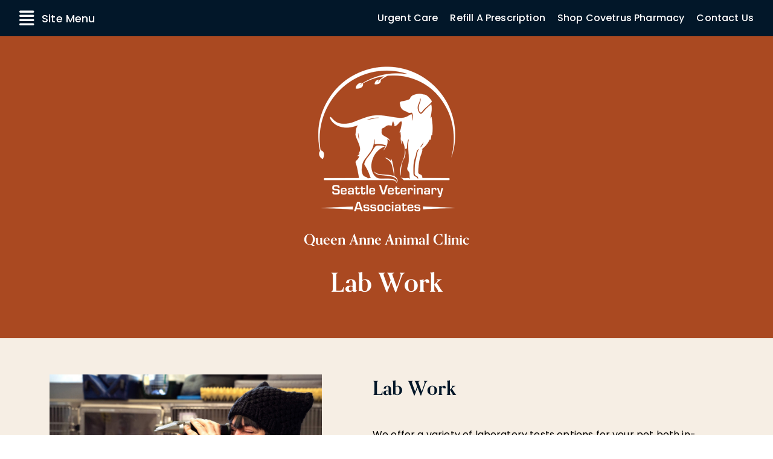

--- FILE ---
content_type: text/html; charset=UTF-8
request_url: https://www.seattlevetassoc.com/service/queen-anne-animal-clinic-lab-work/
body_size: 11090
content:
<!DOCTYPE html>
<html lang="en">

<head>
    <meta name='robots' content='index, follow, max-image-preview:large, max-snippet:-1, max-video-preview:-1' />

	<meta charset="utf-8">
	<meta http-equiv="X-UA-Compatible" content="IE=edge">
	<meta name="viewport" content="width=device-width, initial-scale=1">

	<!-- HTML5 shim and Respond.js for IE8 support of HTML5 elements and media queries -->
	<!--[if lt IE 9]>
		<script src="https://oss.maxcdn.com/html5shiv/3.7.2/html5shiv.min.js"></script>
		<script src="https://oss.maxcdn.com/respond/1.4.2/respond.min.js"></script>
	<![endif]-->

	<link rel="preconnect" href="https://fonts.googleapis.com">
	<link rel="preconnect" href="https://fonts.gstatic.com" crossorigin>


	<!-- This site is optimized with the Yoast SEO plugin v26.8 - https://yoast.com/product/yoast-seo-wordpress/ -->
	<title>Queen Anne Animal Clinic - Lab Work - Seattle Veterinary Associates</title>
	<meta name="description" content="We offer a variety of laboratory tests options for your pet both in-house and through partner laboratories so your pets can receive more complete" />
	<link rel="canonical" href="https://www.seattlevetassoc.com/service/queen-anne-animal-clinic-lab-work/" />
	<meta property="og:locale" content="en_US" />
	<meta property="og:type" content="article" />
	<meta property="og:title" content="Queen Anne Animal Clinic - Lab Work - Seattle Veterinary Associates" />
	<meta property="og:description" content="We offer a variety of laboratory tests options for your pet both in-house and through partner laboratories so your pets can receive more complete" />
	<meta property="og:url" content="https://www.seattlevetassoc.com/service/queen-anne-animal-clinic-lab-work/" />
	<meta property="og:site_name" content="Seattle Veterinary Associates" />
	<meta name="twitter:card" content="summary_large_image" />
	<meta name="twitter:label1" content="Est. reading time" />
	<meta name="twitter:data1" content="4 minutes" />
	<script type="application/ld+json" class="yoast-schema-graph">{"@context":"https://schema.org","@graph":[{"@type":"WebPage","@id":"https://www.seattlevetassoc.com/service/queen-anne-animal-clinic-lab-work/","url":"https://www.seattlevetassoc.com/service/queen-anne-animal-clinic-lab-work/","name":"Queen Anne Animal Clinic - Lab Work - Seattle Veterinary Associates","isPartOf":{"@id":"https://www.seattlevetassoc.com/#website"},"datePublished":"2023-01-19T00:18:08+00:00","description":"We offer a variety of laboratory tests options for your pet both in-house and through partner laboratories so your pets can receive more complete","breadcrumb":{"@id":"https://www.seattlevetassoc.com/service/queen-anne-animal-clinic-lab-work/#breadcrumb"},"inLanguage":"en-US","potentialAction":[{"@type":"ReadAction","target":["https://www.seattlevetassoc.com/service/queen-anne-animal-clinic-lab-work/"]}]},{"@type":"BreadcrumbList","@id":"https://www.seattlevetassoc.com/service/queen-anne-animal-clinic-lab-work/#breadcrumb","itemListElement":[{"@type":"ListItem","position":1,"name":"Home","item":"https://www.seattlevetassoc.com/"},{"@type":"ListItem","position":2,"name":"Queen Anne Animal Clinic &#8211; Lab Work"}]},{"@type":"WebSite","@id":"https://www.seattlevetassoc.com/#website","url":"https://www.seattlevetassoc.com/","name":"Seattle Veterinary Associates","description":"Making life better for pets and their people.","potentialAction":[{"@type":"SearchAction","target":{"@type":"EntryPoint","urlTemplate":"https://www.seattlevetassoc.com/?s={search_term_string}"},"query-input":{"@type":"PropertyValueSpecification","valueRequired":true,"valueName":"search_term_string"}}],"inLanguage":"en-US"}]}</script>
	<!-- / Yoast SEO plugin. -->


<link rel='dns-prefetch' href='//www.googletagmanager.com' />
<link rel='dns-prefetch' href='//fonts.googleapis.com' />
<link rel='dns-prefetch' href='//use.typekit.net' />
<link rel='dns-prefetch' href='//cdn.jsdelivr.net' />
<link rel='dns-prefetch' href='//cdnjs.cloudflare.com' />
<style id='wp-img-auto-sizes-contain-inline-css' type='text/css'>
img:is([sizes=auto i],[sizes^="auto," i]){contain-intrinsic-size:3000px 1500px}
/*# sourceURL=wp-img-auto-sizes-contain-inline-css */
</style>
<style id='wp-block-library-inline-css' type='text/css'>
:root{--wp-block-synced-color:#7a00df;--wp-block-synced-color--rgb:122,0,223;--wp-bound-block-color:var(--wp-block-synced-color);--wp-editor-canvas-background:#ddd;--wp-admin-theme-color:#007cba;--wp-admin-theme-color--rgb:0,124,186;--wp-admin-theme-color-darker-10:#006ba1;--wp-admin-theme-color-darker-10--rgb:0,107,160.5;--wp-admin-theme-color-darker-20:#005a87;--wp-admin-theme-color-darker-20--rgb:0,90,135;--wp-admin-border-width-focus:2px}@media (min-resolution:192dpi){:root{--wp-admin-border-width-focus:1.5px}}.wp-element-button{cursor:pointer}:root .has-very-light-gray-background-color{background-color:#eee}:root .has-very-dark-gray-background-color{background-color:#313131}:root .has-very-light-gray-color{color:#eee}:root .has-very-dark-gray-color{color:#313131}:root .has-vivid-green-cyan-to-vivid-cyan-blue-gradient-background{background:linear-gradient(135deg,#00d084,#0693e3)}:root .has-purple-crush-gradient-background{background:linear-gradient(135deg,#34e2e4,#4721fb 50%,#ab1dfe)}:root .has-hazy-dawn-gradient-background{background:linear-gradient(135deg,#faaca8,#dad0ec)}:root .has-subdued-olive-gradient-background{background:linear-gradient(135deg,#fafae1,#67a671)}:root .has-atomic-cream-gradient-background{background:linear-gradient(135deg,#fdd79a,#004a59)}:root .has-nightshade-gradient-background{background:linear-gradient(135deg,#330968,#31cdcf)}:root .has-midnight-gradient-background{background:linear-gradient(135deg,#020381,#2874fc)}:root{--wp--preset--font-size--normal:16px;--wp--preset--font-size--huge:42px}.has-regular-font-size{font-size:1em}.has-larger-font-size{font-size:2.625em}.has-normal-font-size{font-size:var(--wp--preset--font-size--normal)}.has-huge-font-size{font-size:var(--wp--preset--font-size--huge)}.has-text-align-center{text-align:center}.has-text-align-left{text-align:left}.has-text-align-right{text-align:right}.has-fit-text{white-space:nowrap!important}#end-resizable-editor-section{display:none}.aligncenter{clear:both}.items-justified-left{justify-content:flex-start}.items-justified-center{justify-content:center}.items-justified-right{justify-content:flex-end}.items-justified-space-between{justify-content:space-between}.screen-reader-text{border:0;clip-path:inset(50%);height:1px;margin:-1px;overflow:hidden;padding:0;position:absolute;width:1px;word-wrap:normal!important}.screen-reader-text:focus{background-color:#ddd;clip-path:none;color:#444;display:block;font-size:1em;height:auto;left:5px;line-height:normal;padding:15px 23px 14px;text-decoration:none;top:5px;width:auto;z-index:100000}html :where(.has-border-color){border-style:solid}html :where([style*=border-top-color]){border-top-style:solid}html :where([style*=border-right-color]){border-right-style:solid}html :where([style*=border-bottom-color]){border-bottom-style:solid}html :where([style*=border-left-color]){border-left-style:solid}html :where([style*=border-width]){border-style:solid}html :where([style*=border-top-width]){border-top-style:solid}html :where([style*=border-right-width]){border-right-style:solid}html :where([style*=border-bottom-width]){border-bottom-style:solid}html :where([style*=border-left-width]){border-left-style:solid}html :where(img[class*=wp-image-]){height:auto;max-width:100%}:where(figure){margin:0 0 1em}html :where(.is-position-sticky){--wp-admin--admin-bar--position-offset:var(--wp-admin--admin-bar--height,0px)}@media screen and (max-width:600px){html :where(.is-position-sticky){--wp-admin--admin-bar--position-offset:0px}}

/*# sourceURL=wp-block-library-inline-css */
</style><style id='global-styles-inline-css' type='text/css'>
:root{--wp--preset--aspect-ratio--square: 1;--wp--preset--aspect-ratio--4-3: 4/3;--wp--preset--aspect-ratio--3-4: 3/4;--wp--preset--aspect-ratio--3-2: 3/2;--wp--preset--aspect-ratio--2-3: 2/3;--wp--preset--aspect-ratio--16-9: 16/9;--wp--preset--aspect-ratio--9-16: 9/16;--wp--preset--color--black: #000000;--wp--preset--color--cyan-bluish-gray: #abb8c3;--wp--preset--color--white: #ffffff;--wp--preset--color--pale-pink: #f78da7;--wp--preset--color--vivid-red: #cf2e2e;--wp--preset--color--luminous-vivid-orange: #ff6900;--wp--preset--color--luminous-vivid-amber: #fcb900;--wp--preset--color--light-green-cyan: #7bdcb5;--wp--preset--color--vivid-green-cyan: #00d084;--wp--preset--color--pale-cyan-blue: #8ed1fc;--wp--preset--color--vivid-cyan-blue: #0693e3;--wp--preset--color--vivid-purple: #9b51e0;--wp--preset--gradient--vivid-cyan-blue-to-vivid-purple: linear-gradient(135deg,rgb(6,147,227) 0%,rgb(155,81,224) 100%);--wp--preset--gradient--light-green-cyan-to-vivid-green-cyan: linear-gradient(135deg,rgb(122,220,180) 0%,rgb(0,208,130) 100%);--wp--preset--gradient--luminous-vivid-amber-to-luminous-vivid-orange: linear-gradient(135deg,rgb(252,185,0) 0%,rgb(255,105,0) 100%);--wp--preset--gradient--luminous-vivid-orange-to-vivid-red: linear-gradient(135deg,rgb(255,105,0) 0%,rgb(207,46,46) 100%);--wp--preset--gradient--very-light-gray-to-cyan-bluish-gray: linear-gradient(135deg,rgb(238,238,238) 0%,rgb(169,184,195) 100%);--wp--preset--gradient--cool-to-warm-spectrum: linear-gradient(135deg,rgb(74,234,220) 0%,rgb(151,120,209) 20%,rgb(207,42,186) 40%,rgb(238,44,130) 60%,rgb(251,105,98) 80%,rgb(254,248,76) 100%);--wp--preset--gradient--blush-light-purple: linear-gradient(135deg,rgb(255,206,236) 0%,rgb(152,150,240) 100%);--wp--preset--gradient--blush-bordeaux: linear-gradient(135deg,rgb(254,205,165) 0%,rgb(254,45,45) 50%,rgb(107,0,62) 100%);--wp--preset--gradient--luminous-dusk: linear-gradient(135deg,rgb(255,203,112) 0%,rgb(199,81,192) 50%,rgb(65,88,208) 100%);--wp--preset--gradient--pale-ocean: linear-gradient(135deg,rgb(255,245,203) 0%,rgb(182,227,212) 50%,rgb(51,167,181) 100%);--wp--preset--gradient--electric-grass: linear-gradient(135deg,rgb(202,248,128) 0%,rgb(113,206,126) 100%);--wp--preset--gradient--midnight: linear-gradient(135deg,rgb(2,3,129) 0%,rgb(40,116,252) 100%);--wp--preset--font-size--small: 13px;--wp--preset--font-size--medium: 20px;--wp--preset--font-size--large: 36px;--wp--preset--font-size--x-large: 42px;--wp--preset--spacing--20: 0.44rem;--wp--preset--spacing--30: 0.67rem;--wp--preset--spacing--40: 1rem;--wp--preset--spacing--50: 1.5rem;--wp--preset--spacing--60: 2.25rem;--wp--preset--spacing--70: 3.38rem;--wp--preset--spacing--80: 5.06rem;--wp--preset--shadow--natural: 6px 6px 9px rgba(0, 0, 0, 0.2);--wp--preset--shadow--deep: 12px 12px 50px rgba(0, 0, 0, 0.4);--wp--preset--shadow--sharp: 6px 6px 0px rgba(0, 0, 0, 0.2);--wp--preset--shadow--outlined: 6px 6px 0px -3px rgb(255, 255, 255), 6px 6px rgb(0, 0, 0);--wp--preset--shadow--crisp: 6px 6px 0px rgb(0, 0, 0);}:root { --wp--style--global--content-size: 800px;--wp--style--global--wide-size: 1200px; }:where(body) { margin: 0; }.wp-site-blocks > .alignleft { float: left; margin-right: 2em; }.wp-site-blocks > .alignright { float: right; margin-left: 2em; }.wp-site-blocks > .aligncenter { justify-content: center; margin-left: auto; margin-right: auto; }:where(.is-layout-flex){gap: 0.5em;}:where(.is-layout-grid){gap: 0.5em;}.is-layout-flow > .alignleft{float: left;margin-inline-start: 0;margin-inline-end: 2em;}.is-layout-flow > .alignright{float: right;margin-inline-start: 2em;margin-inline-end: 0;}.is-layout-flow > .aligncenter{margin-left: auto !important;margin-right: auto !important;}.is-layout-constrained > .alignleft{float: left;margin-inline-start: 0;margin-inline-end: 2em;}.is-layout-constrained > .alignright{float: right;margin-inline-start: 2em;margin-inline-end: 0;}.is-layout-constrained > .aligncenter{margin-left: auto !important;margin-right: auto !important;}.is-layout-constrained > :where(:not(.alignleft):not(.alignright):not(.alignfull)){max-width: var(--wp--style--global--content-size);margin-left: auto !important;margin-right: auto !important;}.is-layout-constrained > .alignwide{max-width: var(--wp--style--global--wide-size);}body .is-layout-flex{display: flex;}.is-layout-flex{flex-wrap: wrap;align-items: center;}.is-layout-flex > :is(*, div){margin: 0;}body .is-layout-grid{display: grid;}.is-layout-grid > :is(*, div){margin: 0;}body{padding-top: 0px;padding-right: 0px;padding-bottom: 0px;padding-left: 0px;}a:where(:not(.wp-element-button)){text-decoration: underline;}:root :where(.wp-element-button, .wp-block-button__link){background-color: #32373c;border-width: 0;color: #fff;font-family: inherit;font-size: inherit;font-style: inherit;font-weight: inherit;letter-spacing: inherit;line-height: inherit;padding-top: calc(0.667em + 2px);padding-right: calc(1.333em + 2px);padding-bottom: calc(0.667em + 2px);padding-left: calc(1.333em + 2px);text-decoration: none;text-transform: inherit;}.has-black-color{color: var(--wp--preset--color--black) !important;}.has-cyan-bluish-gray-color{color: var(--wp--preset--color--cyan-bluish-gray) !important;}.has-white-color{color: var(--wp--preset--color--white) !important;}.has-pale-pink-color{color: var(--wp--preset--color--pale-pink) !important;}.has-vivid-red-color{color: var(--wp--preset--color--vivid-red) !important;}.has-luminous-vivid-orange-color{color: var(--wp--preset--color--luminous-vivid-orange) !important;}.has-luminous-vivid-amber-color{color: var(--wp--preset--color--luminous-vivid-amber) !important;}.has-light-green-cyan-color{color: var(--wp--preset--color--light-green-cyan) !important;}.has-vivid-green-cyan-color{color: var(--wp--preset--color--vivid-green-cyan) !important;}.has-pale-cyan-blue-color{color: var(--wp--preset--color--pale-cyan-blue) !important;}.has-vivid-cyan-blue-color{color: var(--wp--preset--color--vivid-cyan-blue) !important;}.has-vivid-purple-color{color: var(--wp--preset--color--vivid-purple) !important;}.has-black-background-color{background-color: var(--wp--preset--color--black) !important;}.has-cyan-bluish-gray-background-color{background-color: var(--wp--preset--color--cyan-bluish-gray) !important;}.has-white-background-color{background-color: var(--wp--preset--color--white) !important;}.has-pale-pink-background-color{background-color: var(--wp--preset--color--pale-pink) !important;}.has-vivid-red-background-color{background-color: var(--wp--preset--color--vivid-red) !important;}.has-luminous-vivid-orange-background-color{background-color: var(--wp--preset--color--luminous-vivid-orange) !important;}.has-luminous-vivid-amber-background-color{background-color: var(--wp--preset--color--luminous-vivid-amber) !important;}.has-light-green-cyan-background-color{background-color: var(--wp--preset--color--light-green-cyan) !important;}.has-vivid-green-cyan-background-color{background-color: var(--wp--preset--color--vivid-green-cyan) !important;}.has-pale-cyan-blue-background-color{background-color: var(--wp--preset--color--pale-cyan-blue) !important;}.has-vivid-cyan-blue-background-color{background-color: var(--wp--preset--color--vivid-cyan-blue) !important;}.has-vivid-purple-background-color{background-color: var(--wp--preset--color--vivid-purple) !important;}.has-black-border-color{border-color: var(--wp--preset--color--black) !important;}.has-cyan-bluish-gray-border-color{border-color: var(--wp--preset--color--cyan-bluish-gray) !important;}.has-white-border-color{border-color: var(--wp--preset--color--white) !important;}.has-pale-pink-border-color{border-color: var(--wp--preset--color--pale-pink) !important;}.has-vivid-red-border-color{border-color: var(--wp--preset--color--vivid-red) !important;}.has-luminous-vivid-orange-border-color{border-color: var(--wp--preset--color--luminous-vivid-orange) !important;}.has-luminous-vivid-amber-border-color{border-color: var(--wp--preset--color--luminous-vivid-amber) !important;}.has-light-green-cyan-border-color{border-color: var(--wp--preset--color--light-green-cyan) !important;}.has-vivid-green-cyan-border-color{border-color: var(--wp--preset--color--vivid-green-cyan) !important;}.has-pale-cyan-blue-border-color{border-color: var(--wp--preset--color--pale-cyan-blue) !important;}.has-vivid-cyan-blue-border-color{border-color: var(--wp--preset--color--vivid-cyan-blue) !important;}.has-vivid-purple-border-color{border-color: var(--wp--preset--color--vivid-purple) !important;}.has-vivid-cyan-blue-to-vivid-purple-gradient-background{background: var(--wp--preset--gradient--vivid-cyan-blue-to-vivid-purple) !important;}.has-light-green-cyan-to-vivid-green-cyan-gradient-background{background: var(--wp--preset--gradient--light-green-cyan-to-vivid-green-cyan) !important;}.has-luminous-vivid-amber-to-luminous-vivid-orange-gradient-background{background: var(--wp--preset--gradient--luminous-vivid-amber-to-luminous-vivid-orange) !important;}.has-luminous-vivid-orange-to-vivid-red-gradient-background{background: var(--wp--preset--gradient--luminous-vivid-orange-to-vivid-red) !important;}.has-very-light-gray-to-cyan-bluish-gray-gradient-background{background: var(--wp--preset--gradient--very-light-gray-to-cyan-bluish-gray) !important;}.has-cool-to-warm-spectrum-gradient-background{background: var(--wp--preset--gradient--cool-to-warm-spectrum) !important;}.has-blush-light-purple-gradient-background{background: var(--wp--preset--gradient--blush-light-purple) !important;}.has-blush-bordeaux-gradient-background{background: var(--wp--preset--gradient--blush-bordeaux) !important;}.has-luminous-dusk-gradient-background{background: var(--wp--preset--gradient--luminous-dusk) !important;}.has-pale-ocean-gradient-background{background: var(--wp--preset--gradient--pale-ocean) !important;}.has-electric-grass-gradient-background{background: var(--wp--preset--gradient--electric-grass) !important;}.has-midnight-gradient-background{background: var(--wp--preset--gradient--midnight) !important;}.has-small-font-size{font-size: var(--wp--preset--font-size--small) !important;}.has-medium-font-size{font-size: var(--wp--preset--font-size--medium) !important;}.has-large-font-size{font-size: var(--wp--preset--font-size--large) !important;}.has-x-large-font-size{font-size: var(--wp--preset--font-size--x-large) !important;}
/*# sourceURL=global-styles-inline-css */
</style>

<link rel='stylesheet' id='gf-poppins-css' href='https://fonts.googleapis.com/css2?family=Poppins%3Aital%2Cwght%400%2C400%3B0%2C500%3B0%2C600%3B1%2C400&#038;display=swap&#038;ver=6.9' type='text/css' media='all' />
<link rel='stylesheet' id='gf-vollkorn-css' href='https://fonts.googleapis.com/css2?family=Vollkorn%3Awght%40500%3B800&#038;display=swap&#038;ver=6.9' type='text/css' media='all' />
<link rel='stylesheet' id='font-orp-css' href='https://use.typekit.net/hfo6mjt.css?ver=473a623f09bc026efb934d3df5c381d8' type='text/css' media='all' />
<link rel='stylesheet' id='bootstrap_grid-css' href='//cdn.jsdelivr.net/npm/bootstrap@5.1.3/dist/css/bootstrap-grid.min.css?ver=473a623f09bc026efb934d3df5c381d8' type='text/css' media='all' />
<link rel='stylesheet' id='fa-css-css' href='//cdnjs.cloudflare.com/ajax/libs/font-awesome/6.1.1/css/all.min.css?ver=473a623f09bc026efb934d3df5c381d8' type='text/css' media='all' />
<link rel='stylesheet' id='gf-datepicker-css' href='//cdnjs.cloudflare.com/ajax/libs/jqueryui/1.12.1/jquery-ui.min.css?ver=473a623f09bc026efb934d3df5c381d8' type='text/css' media='all' />
<link rel='stylesheet' id='main-css' href='https://www.seattlevetassoc.com/wp-content/themes/sva/css/style.css?ver=1677214440' type='text/css' media='all' />
<link rel='stylesheet' id='gf-mont-css' href='https://fonts.googleapis.com/css2?family=Montserrat%3Awght%40500&#038;display=swap&#038;ver=6.9' type='text/css' media='all' />

<!-- Google tag (gtag.js) snippet added by Site Kit -->
<!-- Google Analytics snippet added by Site Kit -->
<script type="text/javascript" src="https://www.googletagmanager.com/gtag/js?id=GT-NCNVPX5" id="google_gtagjs-js" async></script>
<script type="text/javascript" id="google_gtagjs-js-after">
/* <![CDATA[ */
window.dataLayer = window.dataLayer || [];function gtag(){dataLayer.push(arguments);}
gtag("set","linker",{"domains":["www.seattlevetassoc.com"]});
gtag("js", new Date());
gtag("set", "developer_id.dZTNiMT", true);
gtag("config", "GT-NCNVPX5", {"googlesitekit_post_type":"post_service"});
//# sourceURL=google_gtagjs-js-after
/* ]]> */
</script>
<meta name="generator" content="Site Kit by Google 1.171.0" />
	<!-- Favicons -->
	<link rel="apple-touch-icon" sizes="180x180" href="https://www.seattlevetassoc.com/wp-content/themes/sva/images/favicons/apple-touch-icon.png">
	<link rel="icon" type="image/png" sizes="32x32" href="https://www.seattlevetassoc.com/wp-content/themes/sva/images/favicons/favicon-32x32.png">
	<link rel="icon" type="image/png" sizes="16x16" href="https://www.seattlevetassoc.com/wp-content/themes/sva/images/favicons/favicon-16x16.png">
	<link rel="mask-icon" href="https://www.seattlevetassoc.com/wp-content/themes/sva/images/favicons/safari-pinned-tab.svg" color="#52c1e9">
	<link rel="shortcut icon" href="https://www.seattlevetassoc.com/wp-content/themes/sva/images/favicons/favicon.ico">
	<meta name="msapplication-TileColor" content="#52c1e9">
	<meta name="msapplication-config" content="https://www.seattlevetassoc.com/wp-content/themes/sva/images/favicons/browserconfig.xml">
	<meta name="theme-color" content="#ffffff">




    <!-- Google tag (gtag.js) -->
<script async src="https://www.googletagmanager.com/gtag/js?id=UA-27137555-1"></script>
<script>
  window.dataLayer = window.dataLayer || [];
  function gtag(){dataLayer.push(arguments);}
  gtag('js', new Date());

  gtag('config', 'UA-27137555-1');
</script>

    <!-- Google Tag Manager -->
<script>(function(w,d,s,l,i){w[l]=w[l]||[];w[l].push({'gtm.start':
new Date().getTime(),event:'gtm.js'});var f=d.getElementsByTagName(s)[0],
j=d.createElement(s),dl=l!='dataLayer'?'&l='+l:'';j.async=true;j.src=
'https://www.googletagmanager.com/gtm.js?id='+i+dl;f.parentNode.insertBefore(j,f);
})(window,document,'script','dataLayer','GTM-PT3ZG7');</script>
<!-- End Google Tag Manager -->
</head>

<body data-rsssl=1 class="wp-singular post_service-template-default single single-post_service postid-2210 wp-theme-sva">
	<!-- Google Tag Manager (noscript) -->
<noscript><iframe src="https://www.googletagmanager.com/ns.html?id=GTM-PT3ZG7"
height="0" width="0" style="display:none;visibility:hidden"></iframe></noscript>
<!-- End Google Tag Manager (noscript) -->
    

    <div class="menu-shim"></div>
    <nav class="side-menu bg-brand d-flex flex-column justify-content-between">
        <div class="it">
            <div class="menu-close c-white">X close menu</div>
            <ul id="menu-side-menu" class="menu menu-side flex-column"><li  id="menu-item-181" class="locations-holder opened-default menu-item menu-item-type-post_type menu-item-object-page menu-item-has-children"><a href="https://www.seattlevetassoc.com/locations/">Locations</a><span class="dd-control"><span>+</span><span>-</span></span>
<ul class="sub-menu">
	<li  id="menu-item-182" class="menu-item menu-item-type-post_type menu-item-object-page menu-item-has-children"><a href="https://www.seattlevetassoc.com/locations/green-lake/">Green Lake Animal Hospital</a><span class="dd-control"><span>+</span><span>-</span></span>
	<ul class="sub-menu">
		<li  id="menu-item-183" class="menu-item menu-item-type-post_type menu-item-object-page"><a href="https://www.seattlevetassoc.com/locations/green-lake/services/">Services</a></li>
		<li  id="menu-item-184" class="menu-item menu-item-type-post_type menu-item-object-page"><a href="https://www.seattlevetassoc.com/locations/green-lake/staff/">Veterinarians &#038; Staff</a></li>
		<li  id="menu-item-185" class="menu-item menu-item-type-post_type menu-item-object-page"><a href="https://www.seattlevetassoc.com/locations/green-lake/forms/">Forms</a></li>
		<li  id="menu-item-186" class="menu-item menu-item-type-post_type menu-item-object-page"><a href="https://www.seattlevetassoc.com/locations/green-lake/refill/">Refill a Prescription</a></li>
		<li  id="menu-item-187" class="menu-item menu-item-type-post_type menu-item-object-page"><a href="https://www.seattlevetassoc.com/locations/green-lake/pet-portal/">Pet Portal</a></li>
	</ul>
</li>
	<li  id="menu-item-188" class="menu-item menu-item-type-post_type menu-item-object-page menu-item-has-children"><a href="https://www.seattlevetassoc.com/locations/northwest/">Northwest Veterinary Hospital</a><span class="dd-control"><span>+</span><span>-</span></span>
	<ul class="sub-menu">
		<li  id="menu-item-189" class="menu-item menu-item-type-post_type menu-item-object-page"><a href="https://www.seattlevetassoc.com/locations/northwest/services/">Services</a></li>
		<li  id="menu-item-190" class="menu-item menu-item-type-post_type menu-item-object-page"><a href="https://www.seattlevetassoc.com/locations/northwest/staff/">Veterinarians &#038; Staff</a></li>
		<li  id="menu-item-191" class="menu-item menu-item-type-post_type menu-item-object-page"><a href="https://www.seattlevetassoc.com/locations/northwest/forms/">Forms</a></li>
		<li  id="menu-item-192" class="menu-item menu-item-type-post_type menu-item-object-page"><a href="https://www.seattlevetassoc.com/locations/northwest/refill/">Refill a Prescription</a></li>
		<li  id="menu-item-193" class="menu-item menu-item-type-post_type menu-item-object-page"><a href="https://www.seattlevetassoc.com/locations/northwest/pet-portal/">Pet Portal</a></li>
	</ul>
</li>
	<li  id="menu-item-194" class="menu-item menu-item-type-post_type menu-item-object-page menu-item-has-children"><a href="https://www.seattlevetassoc.com/locations/queen-anne/">Queen Anne Animal Clinic</a><span class="dd-control"><span>+</span><span>-</span></span>
	<ul class="sub-menu">
		<li  id="menu-item-195" class="menu-item menu-item-type-post_type menu-item-object-page"><a href="https://www.seattlevetassoc.com/locations/queen-anne/services/">Services</a></li>
		<li  id="menu-item-196" class="menu-item menu-item-type-post_type menu-item-object-page"><a href="https://www.seattlevetassoc.com/locations/queen-anne/staff/">Veterinarians &#038; Staff</a></li>
		<li  id="menu-item-197" class="menu-item menu-item-type-post_type menu-item-object-page"><a href="https://www.seattlevetassoc.com/locations/queen-anne/forms/">Forms</a></li>
		<li  id="menu-item-198" class="menu-item menu-item-type-post_type menu-item-object-page"><a href="https://www.seattlevetassoc.com/locations/queen-anne/refill/">Refill a Prescription</a></li>
		<li  id="menu-item-199" class="menu-item menu-item-type-post_type menu-item-object-page"><a href="https://www.seattlevetassoc.com/locations/queen-anne/pet-portal/">Pet Portal</a></li>
	</ul>
</li>
	<li  id="menu-item-200" class="menu-item menu-item-type-post_type menu-item-object-page menu-item-has-children"><a href="https://www.seattlevetassoc.com/locations/ravenna/">Ravenna Animal Hospital</a><span class="dd-control"><span>+</span><span>-</span></span>
	<ul class="sub-menu">
		<li  id="menu-item-201" class="menu-item menu-item-type-post_type menu-item-object-page"><a href="https://www.seattlevetassoc.com/locations/ravenna/services/">Services</a></li>
		<li  id="menu-item-202" class="menu-item menu-item-type-post_type menu-item-object-page"><a href="https://www.seattlevetassoc.com/locations/ravenna/staff/">Veterinarians &#038; Staff</a></li>
		<li  id="menu-item-203" class="menu-item menu-item-type-post_type menu-item-object-page"><a href="https://www.seattlevetassoc.com/locations/ravenna/forms/">Forms</a></li>
		<li  id="menu-item-204" class="menu-item menu-item-type-post_type menu-item-object-page"><a href="https://www.seattlevetassoc.com/locations/ravenna/refill-a-prescription/">Refill a Prescription</a></li>
		<li  id="menu-item-205" class="menu-item menu-item-type-post_type menu-item-object-page"><a href="https://www.seattlevetassoc.com/locations/ravenna/pet-portal/">Pet Portal</a></li>
	</ul>
</li>
	<li  id="menu-item-1083" class="menu-item menu-item-type-post_type menu-item-object-page menu-item-has-children"><a href="https://www.seattlevetassoc.com/locations/richmond-beach/">Richmond Beach Animal Hospital</a><span class="dd-control"><span>+</span><span>-</span></span>
	<ul class="sub-menu">
		<li  id="menu-item-1086" class="menu-item menu-item-type-post_type menu-item-object-page"><a href="https://www.seattlevetassoc.com/locations/richmond-beach/services/">Services</a></li>
		<li  id="menu-item-1087" class="menu-item menu-item-type-post_type menu-item-object-page"><a href="https://www.seattlevetassoc.com/locations/richmond-beach/staff/">Veterinarians &#038; Staff</a></li>
		<li  id="menu-item-1084" class="menu-item menu-item-type-post_type menu-item-object-page"><a href="https://www.seattlevetassoc.com/locations/richmond-beach/forms/">Forms</a></li>
		<li  id="menu-item-1085" class="menu-item menu-item-type-post_type menu-item-object-page"><a href="https://www.seattlevetassoc.com/locations/richmond-beach/medication-refill/">Refill a Prescription</a></li>
		<li  id="menu-item-3710" class="menu-item menu-item-type-post_type menu-item-object-page"><a href="https://www.seattlevetassoc.com/locations/richmond-beach/pet-portal/">Pet Portal</a></li>
	</ul>
</li>
	<li  id="menu-item-4803" class="menu-item menu-item-type-post_type menu-item-object-page menu-item-has-children"><a href="https://www.seattlevetassoc.com/locations/urgent-care-at-green-lake-animal-hospital/">Urgent Care</a><span class="dd-control"><span>+</span><span>-</span></span>
	<ul class="sub-menu">
		<li  id="menu-item-4832" class="menu-item menu-item-type-post_type menu-item-object-page"><a href="https://www.seattlevetassoc.com/locations/urgent-care-at-green-lake-animal-hospital/services/">Services</a></li>
		<li  id="menu-item-4829" class="menu-item menu-item-type-post_type menu-item-object-page"><a href="https://www.seattlevetassoc.com/locations/urgent-care-at-green-lake-animal-hospital/veterinarians-staff/">Veterinarians &#038; Staff</a></li>
	</ul>
</li>
</ul>
</li>
<li  id="menu-item-214" class="opened-default menu-item menu-item-type-post_type menu-item-object-page menu-item-has-children"><a href="https://www.seattlevetassoc.com/request-an-appointment/">Request An Appointment</a><span class="dd-control"><span>+</span><span>-</span></span>
<ul class="sub-menu">
	<li  id="menu-item-215" class="menu-item menu-item-type-post_type menu-item-object-page"><a href="https://www.seattlevetassoc.com/locations/green-lake/appointment/">Green Lake Animal Hospital</a></li>
	<li  id="menu-item-216" class="menu-item menu-item-type-post_type menu-item-object-page"><a href="https://www.seattlevetassoc.com/locations/northwest/appointment/">Northwest Veterinary Hospital</a></li>
	<li  id="menu-item-217" class="menu-item menu-item-type-post_type menu-item-object-page"><a href="https://www.seattlevetassoc.com/locations/queen-anne/appointment/">Queen Anne Animal Clinic</a></li>
	<li  id="menu-item-218" class="menu-item menu-item-type-post_type menu-item-object-page"><a href="https://www.seattlevetassoc.com/locations/ravenna/appointment/">Ravenna Animal Hospital</a></li>
	<li  id="menu-item-1375" class="menu-item menu-item-type-post_type menu-item-object-page"><a href="https://www.seattlevetassoc.com/locations/richmond-beach/appointment/">Richmond Beach Animal Hospital</a></li>
</ul>
</li>
<li  id="menu-item-219" class="menu-item menu-item-type-post_type menu-item-object-page menu-item-has-children"><a href="https://www.seattlevetassoc.com/resources/">Resources</a><span class="dd-control"><span>+</span><span>-</span></span>
<ul class="sub-menu">
	<li  id="menu-item-225" class="menu-item menu-item-type-post_type menu-item-object-page"><a href="https://www.seattlevetassoc.com/resources/admitting-and-discharge-info/">Admission and Discharge Information</a></li>
	<li  id="menu-item-4070" class="menu-item menu-item-type-post_type menu-item-object-page"><a href="https://www.seattlevetassoc.com/resources/pet-care-articles/">Pet Care Articles</a></li>
	<li  id="menu-item-224" class="menu-item menu-item-type-post_type menu-item-object-page"><a href="https://www.seattlevetassoc.com/resources/pre-anesthetic-lab-work-info/">Pre-anesthetic Lab Work Info</a></li>
	<li  id="menu-item-223" class="menu-item menu-item-type-post_type menu-item-object-page"><a href="https://www.seattlevetassoc.com/resources/travel-guidelines/">Travel Guidelines</a></li>
	<li  id="menu-item-222" class="menu-item menu-item-type-post_type menu-item-object-page"><a href="https://www.seattlevetassoc.com/resources/vaccine-protocol/">Vaccine Protocol</a></li>
	<li  id="menu-item-221" class="menu-item menu-item-type-post_type menu-item-object-page"><a href="https://www.seattlevetassoc.com/resources/wellness-and-preventive-exam-protocol/">Wellness and Preventive Exam Protocol</a></li>
	<li  id="menu-item-220" class="menu-item menu-item-type-post_type menu-item-object-page"><a href="https://www.seattlevetassoc.com/resources/what-to-expect/">What To Expect</a></li>
</ul>
</li>
<li  id="menu-item-226" class="menu-item menu-item-type-post_type menu-item-object-page menu-item-has-children"><a href="https://www.seattlevetassoc.com/about-us/">About Us</a><span class="dd-control"><span>+</span><span>-</span></span>
<ul class="sub-menu">
	<li  id="menu-item-227" class="menu-item menu-item-type-post_type menu-item-object-page"><a href="https://www.seattlevetassoc.com/about-us/careers/">Careers</a></li>
	<li  id="menu-item-4166" class="menu-item menu-item-type-post_type menu-item-object-page"><a href="https://www.seattlevetassoc.com/resources/payment-options/">Payment Options</a></li>
	<li  id="menu-item-5149" class="menu-item menu-item-type-post_type menu-item-object-page"><a href="https://www.seattlevetassoc.com/resources/payment-options/deposit-policy/">Deposit Policy</a></li>
	<li  id="menu-item-229" class="menu-item menu-item-type-post_type menu-item-object-page"><a href="https://www.seattlevetassoc.com/about-us/services/">Services</a></li>
	<li  id="menu-item-228" class="menu-item menu-item-type-post_type menu-item-object-page"><a href="https://www.seattlevetassoc.com/about-us/testimonials/">Testimonials</a></li>
</ul>
</li>
<li  id="menu-item-230" class="menu-item menu-item-type-post_type menu-item-object-page"><a href="https://www.seattlevetassoc.com/blog/">Blog</a></li>
<li  id="menu-item-2282" class="menu-item menu-item-type-custom menu-item-object-custom"><a target="_blank" href="https://seattlevetassociates.covetruspharmacy.com/">Shop Covetrus Pharmacy</a></li>
</ul>        </div>


        <div class="ib">
            
                        <div class="socials d-flex justify-content-between align-items-center">

                                    <a href="https://www.facebook.com/SeattleVeterinary" target="_blank">
                        <i class="fa-brands fa-facebook-square"></i>
                    </a>
                                                    <a href="https://www.instagram.com/seattlevet/" target="_blank">
                        <i class="fa-brands fa-instagram-square"></i>
                    </a>
                                                                    <a href="https://www.youtube.com/user/seattleveterinary" target="_blank">
                        <i class="fa-brands fa-youtube"></i>
                    </a>
                            </div>
        </div>
    </nav>


    <header class="bg-blue-dark">
        <div class="container">
            <div class="inner d-flex justify-content-between align-items-center">

                <div class="menu-opener d-flex align-items-center">
                    <i class="fa-solid fa-align-justify"></i>

                    <div class="opener-text">Site Menu</div>
                </div>


                <ul id="menu-top-menu" class="menu menu-top d-none d-lg-flex"><li id="menu-item-4800" class="menu-item menu-item-type-post_type menu-item-object-page menu-item-4800"><a href="https://www.seattlevetassoc.com/locations/urgent-care-at-green-lake-animal-hospital/">Urgent Care</a></li>
<li id="menu-item-252" class="menu-item menu-item-type-post_type menu-item-object-page menu-item-252"><a href="https://www.seattlevetassoc.com/locations/green-lake/refill/">Refill A Prescription</a></li>
<li id="menu-item-2284" class="menu-item menu-item-type-custom menu-item-object-custom menu-item-2284"><a target="_blank" href="https://seattlevetassociates.covetruspharmacy.com/">Shop Covetrus Pharmacy</a></li>
<li id="menu-item-255" class="menu-item menu-item-type-post_type menu-item-object-page menu-item-255"><a href="https://www.seattlevetassoc.com/contact/">Contact Us</a></li>
</ul>
            </div>
        </div>
    </header>
    <main class="bg-grey">
<section class="s-banner s-banner-small bg-brand c-white">

    <div class="inner posr z-item">
        <div class="container text-center">

            <img src="https://www.seattlevetassoc.com/wp-content/themes/sva/images/logo-main.png" alt="" class="logo-main mx-auto">

                            <p class="suptitle mb-4">Queen Anne Animal Clinic</p>
            
                            <h1 class="c-white mx-auto my-0">Lab Work</h1>
            

        </div>
    </div>
</section>


<div class="content-area">
                        <section class="s-service-intro bg-grey">
                <div class="container">
                    <div class="row">
                        <div class="col-lg-5">
                            <div class="service-side-item bg-blue-dark c-white">
                                                                    <img src="https://www.seattlevetassoc.com/wp-content/uploads/2022/08/SVA-2021-QueenAnne-NWB02233_0007.jpg" class="w100p" alt="">
                                
                                <div class="ib">
                                                                            <div class="text lc">If your pet needs attention that may involve our expert lab services, schedule an appointment today.</div>
                                    
                                                                            <div class="btns d-flex flex-wrap justify-content-between">
                                                                                            <a href="tel:2062842148" class="btn btn-cta btn-opac">Call Our Queen Anne Team</a>
                                                                                                                                        <a href="https://www.seattlevetassoc.com/locations/queen-anne/appointment/" class="btn btn-cta btn-opac">Request an Appointment</a>
                                                                                    </div>
                                                                    </div>
                            </div>
                        </div>

                        <div class="col-lg-7">
                            <div class="ir ir-top">
                                                                    <h2 class="mb-4 pb-3">Lab Work</h2>
                                
                                                                    <div class="text lc"><p>We offer a variety of laboratory tests options for your pet both in-house and through partner laboratories. Our in-house lab testing allows us to provide same-day results for patients with more urgent needs. We also use a partner labratory and other specialty facilities to provide our patients with more comprehensive tissue and organ evaluations, bacterial and viral isolation tests, and immunological, histological, and cytological tests.</p>
</div>
                                                            </div>
                        </div>
                    </div>
                </div>
            </section>

            

    <section class="s-service-main">
        <div class="container">
            <div class="row">
                <div class="col-lg-10 offset-lg-1">
                    <p>It is important for owners to understand the significance and value of lab testing if they are recommended as part of your pet’s healthcare plan. The following is a brief overview of commonly recommended diagnostic tests. Depending on results of these initial tests, further testing may be recommended, especially in patients that are unwell.</p>
<p>Complete Blood Count (CBC)<br />
The complete blood count is a measure and analysis of red blood cells, several different types of white blood cells, and platelets, which act in clotting blood. An abnormal CBC may be seen in cases involving anemia, infection, inflammation, parasitism, allergies, blood cancers such as leukemia, other bone marrow diseases, and some endocrine disease.</p>
<p>Chemistries (Chem)<br />
The chemistry portion of the blood work indicates how well organs such as the kidneys, liver, biliary system, and adrenal glands are functioning. Other parameters on a chemistry screen can indicate protein loss through the kidneys or gastrointestinal tract, chronic inflammation from infectious disease, and electrolyte abnormalities, which may result from a number of disorders.</p>
<p>Thyroid function screening (T4)<br />
Thyroid disease is common in both dogs and cats, and a thyroid hormone measurement is included in many wellness blood tests. Hypothyroidism (low) may be seen in dogs and hyperthyroidism (elevated) is common in older cats. A screening total T4 level is used to determine if further thyroid function testing is warranted.</p>
<p>Urinalysis (UA)<br />
A decrease in urine concentration is the earliest sign of impaired kidney function and can occur without any blood work changes. A urinalysis can also detect urinary tract infections, crystals, and other inflammatory diseases involving the urinary system. Glucose in the urine can indicate diabetes, and an elevated bilirubin in the urine can be the first sign of biliary or liver disease. A UA may also aid in the diagnosis of urinary stones and bladder or prostate cancer, although imaging will be needed for a definitive diagnosis of these diseases.</p>
<p>Fecal tests<br />
We recommend a fecal flotation test on all patients every 6-12months based on their lifestyle. Pets of any age are susceptible to parasitism and we regularly diagnose parasites on routine fecal screening. Some parasites are contracted from the environment such as giardia and several types of worms (roundworms, hookworms). Different species of tapeworms are contracted through flea infestation or hunting rodents.</p>
<p>Heartworm testing<br />
Heartworm testing may be recommended depending on your pet’s lifestyle and travel history. The distribution of heartworm disease is changing as our global temperatures rise and the mosquito vector (intermediate host) is becoming more widespread. Although the incidence of heartworm transmission in Washington State is still extremely low, there are other areas of the Pacific Northwest experiencing higher transmission rates than ever before. This is an ever-changing topic so don’t forget to talk to your veterinarian if your pet travels with you at all.</p>
<p>Radiographs (X-rays) and Ultrasound (Abdominal, Cardiac/ Echo)<br />
Generally speaking, blood work evaluates a patient’s organ function and imaging is used to assess organ structure. In veterinary medicine imaging tests are frequently the most valuable tool we have to screen for cancer. Radiographs and ultrasound are used to provide different but complimentary information. In general, radiographs are better for imaging the bones and lungs, whereas ultrasound is more sensitive for the soft tissue organs and heart function. There are benefits and limitations to both and your veterinarian will help guide which is the better modality to use, however sometimes both imaging techniques are necessary to complete the diagnostic picture.</p>
<p>Blood Pressure<br />
Hypertension (high blood pressure) is fairly common and can pose serious health threats for our senior pets. There are many possible underlying causes of hypertension such as kidney disease, hyperthyroidism, and adrenal disorders. However, having high blood pressure in and of itself is dangerous and can lead to stroke, blindness, behavior changes, and seizure-like episodes. Measuring a pet’s blood pressure is simple and done similarly as in people with a cuff around one of the limbs. Most cases of hypertension can be controlled with medication, minimizing the risks of secondary health effects.<br />
Although your veterinarian recommends screening tests to monitor for disease, it’s always great news to have completely normal test results and know that your pet is in excellent health also!</p>
                </div>
            </div>
        </div>
    </section>


</div>





<section class="s-locations bg-grey">
    <div class="container">
        <div class="items">
            
            <div class="item d-flex flex-wrap bg-blue-dark item-even">
                <div class="il posr">
                                            <img src="https://www.seattlevetassoc.com/wp-content/uploads/2022/04/Layer_3.jpg" class="bg-image" alt="">
                                    </div>

                <div class="ir c-white ir-bot">
                                            <h2 class="c-white">Queen Anne Animal Clinic</h2>
                    

                    <div class="hours-holder">
                                                            <div class="text lc hours-holder">
                                                                                    

                                                <div class="item-inner d-flex">
                                                    <div class="day-name">Monday</div>

                                                    <div class="hours-item">8:00 AM — 6:00 PM</div>
                                                </div>

                                            

                                                <div class="item-inner d-flex">
                                                    <div class="day-name">Tuesday</div>

                                                    <div class="hours-item">8:00 AM — 6:00 PM</div>
                                                </div>

                                            

                                                <div class="item-inner d-flex">
                                                    <div class="day-name">Wednesday</div>

                                                    <div class="hours-item">8:00 AM — 6:00 PM</div>
                                                </div>

                                            

                                                <div class="item-inner d-flex">
                                                    <div class="day-name">Thursday</div>

                                                    <div class="hours-item">8:00 AM — 1:00 PM</div>
                                                </div>

                                            

                                                <div class="item-inner d-flex">
                                                    <div class="day-name">Thursday</div>

                                                    <div class="hours-item">3:00 PM— 6:00 PM</div>
                                                </div>

                                            

                                                <div class="item-inner d-flex">
                                                    <div class="day-name">Friday</div>

                                                    <div class="hours-item">8:00 AM — 6:00 PM</div>
                                                </div>

                                            

                                                <div class="item-inner d-flex">
                                                    <div class="day-name">Saturday</div>

                                                    <div class="hours-item">8:00 AM — 5:00 PM</div>
                                                </div>

                                            

                                                <div class="item-inner d-flex">
                                                    <div class="day-name">Sunday</div>

                                                    <div class="hours-item">CLOSED</div>
                                                </div>

                                            

                                                <div class="item-inner d-flex">
                                                    <div class="day-name">CLOSED:</div>

                                                    <div class="hours-item">New Years Day, Martin Luther King Jr Day, Memorial Day, Independence Day, Labor Day, Thanksgiving Day, and Christmas Day</div>
                                                </div>

                                                                                                                        </div>
                                            </div>

                    <div class="row">
                        <div class="col-lg-6">
                                                            <address class="address-holder contacts-holder posr">
                                    <i class="fa-solid fa-map-pin c-brand"></i>
                                                                        	<a href="https://www.google.com/maps/place/1800+Queen+Anne+Ave+N,+Seattle,+WA+98109/@47.6348904,-122.3588606,17z/data=!3m1!4b1!4m5!3m4!1s0x5490151347a2a74f:0x9ff145eb297dde68!8m2!3d47.6348868!4d-122.3566666" target="_blank">1800 Queen Anne Ave N.<br />
Seattle, WA 98109</a>
                                                                    </address>
                            
                        </div>
                        <div class="col-lg-6">
                                                            <div class="phones-holder contacts-holder text lc posr">
                                    <i class="fa-solid fa-phone c-brand"></i>
                                    <p>Call/Text: <a href="tel:2062842148">206-284-2148</a><br />
Fax: 206-282-4241</p>
                                </div>
                                                    </div>
                    </div>

                </div>
            </div>


        </div>
    </div>
</section>	</main>
	<footer class="d-flex flex-wrap">

		
		<div class="il bg-blue-dark">

							<a href="https://www.seattlevetassoc.com">
					<img src="https://www.seattlevetassoc.com/wp-content/uploads/2022/04/Layer_4.png" alt="" class="f-logo">
				</a>
			
			

			<div class="socials d-flex align-items-center">
									<a href="https://www.facebook.com/SeattleVeterinary" target="_blank">
						<i class="fa-brands fa-facebook-square"></i>
					</a>
													<a href="https://www.instagram.com/seattlevet/" target="_blank">
						<i class="fa-brands fa-instagram-square"></i>
					</a>
																	<a href="https://www.youtube.com/user/seattleveterinary" target="_blank">
						<i class="fa-brands fa-youtube"></i>
					</a>
							</div>

			<div class="copyright c-white">
				<div>
					Copyright 2026 Seattle Veterinary Associates				</div>
				<a href="https://odd.dog/" target="_blank">Site By Odd Dog Media</a>
			</div>

		</div>


		<div class="ir bg-brand d-flex align-items-end justify-content-between flex-wrap">
						<div class="menus-holder">
				<div class="row">
					<div class="col-md-6">
												<div class="menu-title">Clinic Locations</div>
						<ul id="menu-clinic-locations" class="menu menu-footer flex-column"><li id="menu-item-233" class="menu-item menu-item-type-post_type menu-item-object-page menu-item-233"><a href="https://www.seattlevetassoc.com/locations/green-lake/">Green Lake Animal Hospital</a></li>
<li id="menu-item-234" class="menu-item menu-item-type-post_type menu-item-object-page menu-item-234"><a href="https://www.seattlevetassoc.com/locations/northwest/">Northwest Veterinary Hospital</a></li>
<li id="menu-item-235" class="menu-item menu-item-type-post_type menu-item-object-page menu-item-235"><a href="https://www.seattlevetassoc.com/locations/queen-anne/">Queen Anne Animal Clinic</a></li>
<li id="menu-item-236" class="menu-item menu-item-type-post_type menu-item-object-page menu-item-236"><a href="https://www.seattlevetassoc.com/locations/ravenna/">Ravenna Animal Hospital</a></li>
<li id="menu-item-1082" class="menu-item menu-item-type-post_type menu-item-object-page menu-item-1082"><a href="https://www.seattlevetassoc.com/locations/richmond-beach/">Richmond Beach Animal Hospital</a></li>
<li id="menu-item-4801" class="menu-item menu-item-type-post_type menu-item-object-page menu-item-4801"><a href="https://www.seattlevetassoc.com/locations/urgent-care-at-green-lake-animal-hospital/">Urgent Care</a></li>
</ul>					</div>
					<div class="col-md-6">
												<div class="menu-title">For Pet Parents</div>
						<ul id="menu-for-pet-parents" class="menu menu-footer flex-column"><li id="menu-item-2283" class="menu-item menu-item-type-custom menu-item-object-custom menu-item-2283"><a href="https://seattlevetassociates.covetruspharmacy.com/">Shop Covetrus Pharmacy</a></li>
<li id="menu-item-243" class="menu-item menu-item-type-post_type menu-item-object-page menu-item-243"><a href="https://www.seattlevetassoc.com/resources/admitting-and-discharge-info/">Admission and Discharge Information</a></li>
<li id="menu-item-241" class="menu-item menu-item-type-post_type menu-item-object-page menu-item-241"><a href="https://www.seattlevetassoc.com/resources/travel-guidelines/">Travel Guidelines</a></li>
<li id="menu-item-240" class="menu-item menu-item-type-post_type menu-item-object-page menu-item-240"><a href="https://www.seattlevetassoc.com/resources/vaccine-protocol/">Vaccine Protocol</a></li>
<li id="menu-item-242" class="menu-item menu-item-type-post_type menu-item-object-page menu-item-242"><a href="https://www.seattlevetassoc.com/resources/pre-anesthetic-lab-work-info/">Pre-anesthetic Lab Work Info</a></li>
<li id="menu-item-4071" class="menu-item menu-item-type-post_type menu-item-object-page menu-item-4071"><a href="https://www.seattlevetassoc.com/resources/pet-care-articles/">Pet Care Articles</a></li>
<li id="menu-item-238" class="menu-item menu-item-type-post_type menu-item-object-page menu-item-238"><a href="https://www.seattlevetassoc.com/resources/what-to-expect/">What To Expect</a></li>
<li id="menu-item-239" class="menu-item menu-item-type-post_type menu-item-object-page menu-item-239"><a href="https://www.seattlevetassoc.com/resources/wellness-and-preventive-exam-protocol/">Wellness and Preventive Exam Protocol</a></li>
</ul>					</div>
					<div class="col-md-6">
												<div class="menu-title">Request An Appointment</div>
						<ul id="menu-request-an-appointment" class="menu menu-footer flex-column"><li id="menu-item-244" class="menu-item menu-item-type-post_type menu-item-object-page menu-item-244"><a href="https://www.seattlevetassoc.com/locations/green-lake/appointment/">Green Lake Animal Hospital</a></li>
<li id="menu-item-245" class="menu-item menu-item-type-post_type menu-item-object-page menu-item-245"><a href="https://www.seattlevetassoc.com/locations/northwest/appointment/">Northwest Veterinary Hospital</a></li>
<li id="menu-item-246" class="menu-item menu-item-type-post_type menu-item-object-page menu-item-246"><a href="https://www.seattlevetassoc.com/locations/queen-anne/appointment/">Queen Anne Animal Clinic</a></li>
<li id="menu-item-247" class="menu-item menu-item-type-post_type menu-item-object-page menu-item-247"><a href="https://www.seattlevetassoc.com/locations/ravenna/appointment/">Ravenna Animal Hosptial</a></li>
<li id="menu-item-1374" class="menu-item menu-item-type-post_type menu-item-object-page menu-item-1374"><a href="https://www.seattlevetassoc.com/locations/richmond-beach/appointment/">Richmond Beach Animal Hospital</a></li>
</ul>					</div>
					<div class="col-md-6">
												<div class="menu-title">About SVA</div>
						<ul id="menu-about-sva" class="menu menu-footer flex-column"><li id="menu-item-248" class="menu-item menu-item-type-post_type menu-item-object-page menu-item-248"><a href="https://www.seattlevetassoc.com/about-us/">About Us</a></li>
<li id="menu-item-249" class="menu-item menu-item-type-post_type menu-item-object-page menu-item-249"><a href="https://www.seattlevetassoc.com/about-us/careers/">Careers</a></li>
<li id="menu-item-250" class="menu-item menu-item-type-post_type menu-item-object-page menu-item-250"><a href="https://www.seattlevetassoc.com/about-us/testimonials/">Testimonials</a></li>
<li id="menu-item-251" class="menu-item menu-item-type-post_type menu-item-object-page menu-item-251"><a href="https://www.seattlevetassoc.com/about-us/services/">Services</a></li>
<li id="menu-item-4165" class="menu-item menu-item-type-post_type menu-item-object-page menu-item-4165"><a href="https://www.seattlevetassoc.com/resources/payment-options/">Payment Options</a></li>
<li id="menu-item-5150" class="menu-item menu-item-type-post_type menu-item-object-page menu-item-5150"><a href="https://www.seattlevetassoc.com/resources/payment-options/deposit-policy/">Deposit Policy</a></li>
</ul>					</div>
				</div>
			</div>

			<div class="logos-holder">
															<div>
							<img src="https://www.seattlevetassoc.com/wp-content/uploads/2022/04/cat-friendly-practice-1.jpg" alt="">
						</div>
											<div>
							<img src="https://www.seattlevetassoc.com/wp-content/uploads/2022/04/aaha.jpg" alt="">
						</div>
												</div>

		</div>

	</footer>
	<script type="speculationrules">
{"prefetch":[{"source":"document","where":{"and":[{"href_matches":"/*"},{"not":{"href_matches":["/wp-*.php","/wp-admin/*","/wp-content/uploads/*","/wp-content/*","/wp-content/plugins/*","/wp-content/themes/sva/*","/*\\?(.+)"]}},{"not":{"selector_matches":"a[rel~=\"nofollow\"]"}},{"not":{"selector_matches":".no-prefetch, .no-prefetch a"}}]},"eagerness":"conservative"}]}
</script>
<script>(function(){var s=document.createElement('script');var e = !document.body ? document.querySelector('head'):document.body;s.src='https://acsbapp.com/apps/app/dist/js/app.js';s.setAttribute('data-source', 'WordPress');s.setAttribute('data-plugin-version', '2.12');s.defer=true;s.onload=function(){acsbJS.init({
                statementLink     : '',
                footerHtml        : '',
                hideMobile        : false,
                hideTrigger       : false,
                language          : 'en',
                position          : 'left',
                leadColor         : '#146ff8',
                triggerColor      : '#146ff8',
                triggerRadius     : '50%',
                triggerPositionX  : 'right',
                triggerPositionY  : 'bottom',
                triggerIcon       : 'people',
                triggerSize       : 'medium',
                triggerOffsetX    : 20,
                triggerOffsetY    : 20,
                mobile            : {
                    triggerSize       : 'small',
                    triggerPositionX  : 'right',
                    triggerPositionY  : 'bottom',
                    triggerOffsetX    : 10,
                    triggerOffsetY    : 10,
                    triggerRadius     : '50%'
                }
            });
        };
    e.appendChild(s);}());</script><script type="text/javascript" src="https://www.seattlevetassoc.com/wp-includes/js/jquery/jquery.js" id="jquery-js"></script>
<script type="text/javascript" id="custom_scripts-js-extra">
/* <![CDATA[ */
var themeData = {"templateUrl":"https://www.seattlevetassoc.com/wp-content/themes/sva","websiteUrl":"https://www.seattlevetassoc.com","ajaxUrl":"https://www.seattlevetassoc.com/wp-admin/admin-ajax.php"};
//# sourceURL=custom_scripts-js-extra
/* ]]> */
</script>
<script type="text/javascript" src="https://www.seattlevetassoc.com/wp-content/themes/sva/js/custom.js?ver=1677214440" id="custom_scripts-js"></script>
	</body>

	</html>

--- FILE ---
content_type: text/css
request_url: https://www.seattlevetassoc.com/wp-content/themes/sva/css/style.css?ver=1677214440
body_size: 9393
content:
@charset "UTF-8";
/*!
	PLEASE DO NOT EDIT STYLE.CSS - YOUR EDITS WILL BE OVERWRITTEN
	Always edit style.scss and compile (see sass-lang.com for more info)
*/
/*
    Variables
*/
/*
    Animations, Mixins etc.
*/
.text-center {
    text-align: center;
}

.text-right {
    text-align: right;
}

.w100p {
    width: 100%;
}

.h100p {
    height: 100%;
}

.bg-white {
    background-color: #fff !important;
}

.bg-blue-dark {
    background-color: #021729 !important;
}

.bg-brand {
    background-color: #aa4921 !important;
}

.bg-grey {
    background-color: #f6eee4 !important;
}

.bg-brand-faq {
    background-color: #853a1a !important;
}

.c-white {
    color: #fff;
}

.c-brand-light {
    color: #8c310f;
}

.c-blue-dark {
    color: #021729;
}

.c-brand {
    color: #aa4921;
}

.posr {
    position: relative;
}

.z-item {
    z-index: 10;
}

.last {
    margin-bottom: 0;
}

.lc > :last-child {
    margin-bottom: 0;
}

.bg-image {
    position: absolute;
    top: 0;
    left: 0;
    width: 100%;
    height: 100%;
    object-fit: cover;
    z-index: 15;
}

.z-item {
    z-index: 20;
}

.btn {
    -webkit-appearance: none;
    border-radius: 0;
    display: inline-block;
    font-size: 18px;
    font-family: 'Vollkorn', serif !important;
    font-weight: 500;
    padding: 9px 20px;
    cursor: pointer;
    transition: 0.2s all;
    border: 0;
    font-family: 'Poppins', sans-serif;
    text-align: center;
}
@media (min-width: 576px) {
    .btn {
        width: auto;
    }
}
.btn-opac {
    border: 2px solid #fff;
    color: #fff;
}
.btn-opac:hover {
    background-color: #fff;
    color: #000;
}
.btn-orange {
    border: 2px solid #aa4921;
    color: #fff;
    background-color: #aa4921;
}
.btn-orange:hover {
    background-color: #8c310f;
    border-color: #8c310f;
    color: #fff;
}
.btn-cta {
    min-width: 248px;
}
.btn-small {
    padding-left: 20px;
    padding-right: 20px;
}
.btn-red {
    background-color: #aa4921;
    color: #fff;
}
.btn-red:hover {
    background-color: #8c310f;
}
.btn-blue {
    background-color: #021729;
    color: #fff;
}
.btn-blue:hover {
    background-color: #192842;
}
.btn-side-map {
    padding-top: 16px;
    padding-bottom: 16px;
}
.btn-apply {
    font-size: 16px;
    padding: 7px 38px;
}
.btn-form {
    width: 308px;
    background-color: #021729;
    font-size: 18px;
    font-family: 'Vollkorn', serif;
    font-weight: 500;
    color: #fff;
    border: 0;
    padding: 12px;
}
.btn-form:hover {
    background-color: #000;
}

.menu {
    display: flex;
    list-style: none;
    margin: 0;
    padding: 0;
}
.menu-top {
    font-size: 16px;
}
@media (min-width: 1400px) {
    .menu-top {
        font-size: 18px;
    }
}
.menu-top li {
    margin-left: 20px;
}
@media (min-width: 1400px) {
    .menu-top li {
        margin-left: 30px;
    }
}
.menu-top [class*='current'] a {
    color: #aa4921;
}
.menu-top a {
    font-weight: 500;
    color: #fff;
}
.menu-top a:hover {
    color: #aa4921;
}
.menu-side .sub-menu {
    display: none;
    padding: 0;
    margin: 0;
    list-style: none;
    color: white;
}
.menu-side .sub-menu a {
    color: white;
}
.menu-side .dd-control {
    padding-left: 6px;
    cursor: pointer;
}
.menu-side .dd-control span + span {
    display: none;
}
.menu-side .active > a {
    text-decoration: underline;
    color: #fff;
}
.menu-side .active > .dd-control {
    color: #fff;
}
.menu-side .active > .dd-control span {
    display: none;
}
.menu-side .active > .dd-control span + span {
    display: inline;
}
.menu-side > li {
    margin-bottom: 8px;
}
.menu-side > li > .dd-control {
    position: relative;
    top: 1px;
}
.menu-side > li > a {
    font-family: 'Vollkorn', serif;
    color: #021729;
    font-weight: 800;
    font-size: 1em;
}
.menu-side > li > a:hover {
    color: #fff;
}
.menu-side > li > .sub-menu {
    padding-bottom: 10px;
}
.menu-side > li > .sub-menu > li > a {
    font-size: 16px;
}
@media (min-width: 1400px) {
    .menu-side > li > .sub-menu > li > a {
        font-size: 17px;
    }
}
@media (min-width: 1600px) {
    .menu-side > li > .sub-menu > li > a {
        font-size: 18px;
    }
}
@media (min-width: 1800px) {
    .menu-side > li > .sub-menu > li > a {
        font-size: 20px;
    }
}
.menu-side > li > .sub-menu > li > ul > li > a {
    font-size: 16px;
}
@media (min-width: 1600px) {
    .menu-side > li > .sub-menu > li > ul > li > a {
        font-size: 18px;
    }
}
.menu-side .opened-default > .sub-menu {
    display: flex;
    flex-direction: column;
}
.menu-side .opened-default > .sub-menu a {
    color: #fff;
}
.menu-side .opened-default > .sub-menu a:hover {
    text-decoration: underline;
}
.menu-side .opened-default > .dd-control {
    display: none;
}
.menu-side .locations-holder {
    margin-bottom: 25px;
}
.menu-side .locations-holder > ul {
    padding-top: 6px;
}
.menu-side .locations-holder > ul > li > a {
    font-size: 16px;
}
@media (min-width: 1400px) {
    .menu-side .locations-holder > ul > li > a {
        font-size: 18px;
    }
}
@media (min-width: 1600px) {
    .menu-side .locations-holder > ul > li > a {
        font-size: 20px;
    }
}
@media (min-width: 1800px) {
    .menu-side .locations-holder > ul > li > a {
        font-size: 24px;
    }
}
.menu-side .sub-menu .sub-menu {
    padding-bottom: 12px;
}
.menu-footer {
    margin-bottom: 40px;
    padding-right: 20px;
}
@media (min-width: 1400px) {
    .menu-footer {
        margin-bottom: 70px;
        padding-right: 30px;
    }
}
.menu-footer li {
    position: relative;
    margin-bottom: 8px;
}
@media (min-width: 992px) {
    .menu-footer li {
        margin-bottom: 7px;
    }
}
.menu-footer li:last-child {
    margin-bottom: 0;
}
.menu-footer a {
    font-size: 18px;
    font-weight: 500;
    color: #fff;
    display: inline-block;
}
@media (min-width: 1400px) {
    .menu-footer a {
        font-size: 20px;
    }
}
.menu-footer a:hover {
    color: #021729;
}

* {
    box-sizing: border-box;
}

html {
    scroll-behavior: smooth;
}

html,
body {
    min-height: 100vh;
}

body {
    font-family: 'Poppins', sans-serif;
    text-rendering: optimizeLegibility;
    -webkit-font-smoothing: antialiased;
    color: #000;
    display: flex;
    flex-direction: column;
    margin: 0;
    line-height: 1.5;
    letter-spacing: 0.01em;
    font-size: 16px;
}
@media (min-width: 1400px) {
    body {
        font-size: 18px;
    }
}
@media (min-width: 1600px) {
    body {
        font-size: 20px;
    }
}
@media (min-width: 1800px) {
    body {
        font-size: 24px;
    }
}

a {
    transition: 0.2s ease-in-out;
    text-decoration: none;
    color: #aa4921;
}
a:hover {
    text-decoration: none;
}

@media (min-width: 1800px) {
    .container {
        max-width: 1624px;
    }
}

main {
    flex: 1;
}

img {
    max-width: 100%;
    height: auto;
    display: block;
}

p {
    margin: 0 0 20px;
}
@media (min-width: 992px) {
    p {
        margin: 0 0 30px;
    }
}
p img {
    display: inline-block;
}

.text > :first-child {
    margin-top: 0;
}
.text ol,
.text ul {
    line-height: inherit;
    line-height: 1.75;
    padding-left: 20px;
}
.text li:last-child {
    margin-bottom: 0;
}

h1,
h2,
h3,
h4,
h5 {
    margin-top: 0;
    font-family: 'orpheuspro', serif;
}

.h1,
h1 {
    font-size: 2.7em;
    font-weight: 700;
    line-height: 1.384;
}

@media (max-width: 1199px) {
    .h1,
    h1 {
        font-size: 2em;
        margin-bottom: 18px;
    }
}

@media (max-width: 768px) {
    .h1,
    h1 {
        font-size: 1.6em;
    }
}

h2 {
    color: #021729;
    font-size: 2.5em;
}

@media (max-width: 1199px) {
    h2 {
        font-size: 1.6em;
    }
}

h2.smaller {
    font-size: 2.08em;
}

@media (max-width: 1199px) {
    h2.smaller {
        font-size: 1.4em;
    }
}

h3 {
    font-size: 1.666em;
    margin-bottom: 32px;
}

@media (max-width: 1199px) {
    h3 {
        font-size: 1.2em;
    }
}

.facetwp-template {
    transition: 0.2s all;
}
.facetwp-template.f-out {
    opacity: 0;
    transform: translateY(25px);
}
.facetwp-template.f-in {
    opacity: 1;
    transform: translateY(0);
}

header {
    padding: 16px 0;
}
@media (min-width: 1400px) {
    header {
        padding: 28px 0;
    }
}
header .container {
    max-width: calc(100% - 40px);
}
@media (min-width: 1400px) {
    header .container {
        max-width: calc(100% - 100px);
    }
}

.menu-shim {
    pointer-events: none;
    position: fixed;
    z-index: 500;
    top: 0;
    left: 0;
    right: 0;
    bottom: 0;
}

.side-menu {
    width: 100vw;
    position: fixed;
    pointer-events: none;
    top: 0;
    left: 0;
    height: 100vh;
    z-index: 750;
    transition: all ease-in-out 0.4s;
    transform: translateX(-110%);
    overflow: auto;
    padding: 25px 38px 38px;
}
@media (min-width: 992px) {
    .side-menu {
        width: 50vw;
    }
}
@media (min-width: 1400px) {
    .side-menu {
        width: 35vw;
    }
}
.side-menu .ib {
    width: 210px;
    margin-left: auto;
}
.side-menu .ib .text {
    font-size: 18px;
    margin-bottom: 30px;
}
.side-menu .ib .text a {
    color: #fff;
}
.side-menu .ib .fa-brands {
    font-size: 1.291em;
    color: #021729;
}
.side-menu .ib .fa-brands:hover {
    color: #fff;
}

.menu-close {
    cursor: pointer;
    font-weight: 500;
    text-decoration: underline;
    margin-bottom: 42px;
}

.opened .side-menu {
    transform: translateX(0);
    pointer-events: all;
}
.opened .menu-shim {
    pointer-events: all;
}

.menu-opener {
    font-size: 18px;
    font-weight: 500;
    cursor: pointer;
    color: #fff;
    transition: 0.2s all;
}
.menu-opener:hover {
    color: #aa4921;
}
@media (min-width: 1400px) {
    .menu-opener {
        font-size: 20px;
    }
}
.menu-opener i {
    margin-right: 12px;
    font-size: 28px;
}
@media (min-width: 1400px) {
    .menu-opener i {
        margin-right: 14px;
        font-size: 36px;
    }
}

footer .il {
    flex: 0 0 100%;
    width: 100%;
    padding: 24px;
    order: 2;
}
@media (min-width: 992px) {
    footer .il {
        flex: 0 0 30%;
        width: 30%;
        order: 1;
    }
}
@media (min-width: 1200px) {
    footer .il {
        padding: 34px;
    }
}
@media (min-width: 1400px) {
    footer .il {
        padding: 40px 24px 24px 60px;
    }
}
@media (min-width: 1600px) {
    footer .il {
        padding: 60px 24px 24px 80px;
    }
}
@media (min-width: 1800px) {
    footer .il {
        padding: 80px 24px 24px 100px;
    }
}
footer .ir {
    flex: 0 0 100%;
    width: 100%;
    padding: 24px;
    order: 1;
}
@media (min-width: 992px) {
    footer .ir {
        flex: 0 0 70%;
        width: 70%;
        order: 2;
    }
}
@media (min-width: 1200px) {
    footer .ir {
        padding: 34px;
    }
}
@media (min-width: 1400px) {
    footer .ir {
        padding: 40px 60px 30px 60px;
    }
}
@media (min-width: 1600px) {
    footer .ir {
        padding: 60px 80px 40px 60px;
    }
}
@media (min-width: 1800px) {
    footer .ir {
        padding: 88px 100px 60px 90px;
    }
}
footer .btns {
    margin-top: 30px;
}
@media (min-width: 1400px) {
    footer .btns {
        margin-top: 50px;
    }
}
footer .btns .btn {
    margin-bottom: 18px;
    margin-right: 18px;
}
@media (min-width: 992px) {
    footer .btns .btn {
        margin-right: 0;
    }
}
@media (min-width: 1400px) {
    footer .btns .btn {
        margin-bottom: 24px;
    }
}
footer .socials {
    margin-top: 40px;
    margin-bottom: 16px;
}
@media (min-width: 1400px) {
    footer .socials {
        margin-top: 60px;
        margin-bottom: 20px;
    }
}
footer .socials a {
    color: #fff;
    font-size: 1.291em;
    margin-right: 18px;
}
@media (min-width: 1400px) {
    footer .socials a {
        margin-right: 24px;
    }
}
footer .socials a:hover {
    color: #aa4921;
}
footer .copyright {
    font-size: 16px;
    line-height: 1.666;
}
@media (min-width: 1400px) {
    footer .copyright {
        font-size: 18px;
    }
}
footer .copyright a {
    color: #fff;
}
footer .copyright a:hover {
    color: #aa4921;
}
footer .logos-holder img {
    margin-bottom: 18px;
}
@media (min-width: 1400px) {
    footer .logos-holder img {
        margin-bottom: 20px;
    }
}
footer .menu-title {
    margin-bottom: 16px;
    font-family: 'orpheuspro', serif;
    font-weight: 700;
    font-size: 20px;
}
@media (min-width: 1400px) {
    footer .menu-title {
        margin-bottom: 22px;
        font-size: 24px;
    }
}
@media (min-width: 1200px) {
    footer .menus-holder {
        flex: 0 0 calc(100% - 260px);
        margin-bottom: -30px;
    }
}

.gform_anchor {
    position: relative;
    top: -70px;
}

.hidden_label label {
    display: none;
}

.gform_submission_error {
    font-size: 18px;
    margin-bottom: 20px;
    font-family: 'Poppins', sans-serif;
    color: #8c310f;
    font-weight: 700;
}

.gfield_validation_message {
    position: relative;
    top: 2px;
    font-size: 14px;
    text-align: left;
    color: #8c310f;
    padding-left: 5px;
}

.gform_footer {
    display: flex;
    align-items: center;
    flex-wrap: wrap;
    padding-top: 30px;
    border-top: 1px solid rgba(246, 238, 228, 0.2);
    justify-content: center;
}
@media (min-width: 768px) {
    .gform_footer {
        flex-wrap: nowrap;
    }
}
@media (min-width: 1200px) {
    .gform_footer {
        padding-top: 55px;
    }
}
.gform_footer img {
    position: absolute;
    right: -20px;
    top: 40px;
}

.gform_fields {
    display: flex;
    flex-wrap: wrap;
    margin: 0 -12px;
}

.gfield {
    padding: 0 12px;
    width: 100%;
    margin-bottom: 30px;
}
.gfield.spacer {
    display: none;
}

.ginput_container_textarea {
    margin-top: 30px;
}

.gform_fields > .gfield:last-child {
    margin-bottom: 6px;
}

.gfield_label {
    font-size: 12px;
    display: block;
    margin-bottom: 2px;
    line-height: 18px;
    font-weight: 300;
}

.gfield--width-half {
    width: 100%;
    max-width: 100%;
    flex: 0 0 100%;
}
@media (min-width: 768px) {
    .gfield--width-half {
        max-width: 50%;
        flex: 0 0 50%;
    }
}

.ginput_container_date {
    position: relative;
}
.ginput_container_date .ui-datepicker-trigger {
    position: absolute;
    right: 6px;
    top: 10px;
    cursor: pointer;
}
@media (min-width: 1400px) {
    .ginput_container_date .ui-datepicker-trigger {
        right: 30px;
        top: 14px;
    }
}

.gform_body select,
textarea,
input[type='text'],
input[type='email'] {
    border: 0;
    border-bottom: 1px solid #000;
    display: block;
    width: 100%;
    font-size: 17px;
    border-radius: 0;
    height: 44px;
    padding: 0 0 0 5px;
    font-family: 'Poppins', sans-serif;
    color: #000;
    font-weight: 300;
    letter-spacing: 0.1864em;
    background-color: transparent;
}
.gform_body select:focus,
textarea:focus,
input[type='text']:focus,
input[type='email']:focus {
    outline: none;
}
.gform_body select::-webkit-input-placeholder,
textarea::-webkit-input-placeholder,
input[type='text']::-webkit-input-placeholder,
input[type='email']::-webkit-input-placeholder {
    color: #4e4e4e;
}
.gform_body select::-moz-placeholder,
textarea::-moz-placeholder,
input[type='text']::-moz-placeholder,
input[type='email']::-moz-placeholder {
    color: #4e4e4e;
}
.gform_body select:-ms-input-placeholder,
textarea:-ms-input-placeholder,
input[type='text']:-ms-input-placeholder,
input[type='email']:-ms-input-placeholder {
    color: #4e4e4e;
}

textarea {
    height: 178px;
    resize: none;
    padding-top: 20px;
    border: 1px solid #000;
    padding-left: 14px;
}

fieldset {
    border: 0;
    padding: 0;
    margin: 0;
}

legend {
    padding: 0;
}

.gfield_checkbox {
    display: flex;
    flex-wrap: wrap;
}

.ginput_container_checkbox {
    margin-top: 8px;
}

.gfield-choice-input {
    display: none;
}
.gfield-choice-input + label {
    position: relative;
    padding-left: 34px;
    line-height: 26px;
    cursor: pointer;
}
.gfield-choice-input + label:before {
    content: '';
    width: 24px;
    height: 24px;
    position: absolute;
    left: 0;
    top: -4px;
}
.gfield-choice-input:checked + label:after {
    position: absolute;
    content: '';
    left: 3px;
    top: 3px;
    width: 16px;
    height: 18px;
    background: url('../images/icons/Icon-Shop-check.svg') no-repeat -14px -19px;
    background-size: 80px;
}

.gchoice {
    margin-right: 10px;
}

.gfield_select {
    -webkit-appearance: none;
    background: transparent url('../images/chd.png') no-repeat calc(100% - 20px) 50%;
    font-size: 17px;
    font-family: 'Poppins', sans-serif;
    padding-right: 80px;
    border: 0;
}
.gfield_select:focus {
    outline: none;
}

/*
	Page-specific styling. Please use as little as possible to ensure DRYness.
*/
.logo-main {
    margin-bottom: 30px;
    width: 227px;
}

@media (max-width: 1199px) {
    .logo-main {
        width: 180px;
    }
}

@media (max-width: 768px) {
    .logo-main {
        width: 140px;
    }
}

.styled-caption {
    text-transform: uppercase;
    letter-spacing: 0.19em;
}

.s-banner {
    position: relative;
    min-height: calc(100vh - 90px);
    padding-top: 18vh;
    padding-bottom: 50px;
}
@media (min-width: 1400px) {
    .s-banner {
        padding-bottom: 100px;
    }
}

@media (max-width: 1199px) {
    .s-banner {
        padding-bottom: 100px;
        padding-top: 100px;
        min-height: 0;
    }
}

@media (max-width: 768px) {
    .s-banner {
        padding-bottom: 60px;
        padding-top: 60px;
    }
}

.s-banner:before {
    content: '';
    position: absolute;
    top: 0;
    left: 0;
    right: 0;
    bottom: 0;
    background: rgba(0, 0, 0, 0.3);
    z-index: 16;
}
.s-banner h1 {
    max-width: 800px;
}
.s-banner .styled-caption {
    margin-top: 30px;
}
@media (min-width: 1200px) {
    .s-banner .styled-caption {
        margin-top: 40px;
    }
}
@media (min-width: 1400px) {
    .s-banner .styled-caption {
        margin-top: 50px;
    }
}
@media (min-width: 1600px) {
    .s-banner .styled-caption {
        margin-top: 60px;
    }
}
.s-banner .styled-caption span:after,
.s-banner .styled-caption span:before {
    content: '';
    height: 2px;
    top: 50%;
    position: absolute;
    width: 40px;
    margin-top: -1px;
    background: #fff;
}
@media (min-width: 1400px) {
    .s-banner .styled-caption span:after,
    .s-banner .styled-caption span:before {
        width: 64px;
    }
}
.s-banner .styled-caption span:before {
    left: -20px;
    transform: translate(-100%, -50%);
}
@media (min-width: 1400px) {
    .s-banner .styled-caption span:before {
        left: -32px;
    }
}
.s-banner .styled-caption span:after {
    right: -20px;
    transform: translate(100%, -50%);
}
@media (min-width: 1400px) {
    .s-banner .styled-caption span:after {
        right: -32px;
    }
}

.s-banner .btns {
    margin: 40px -12px 0;
}
@media (min-width: 1400px) {
    .s-banner .btns {
        margin: 50px -16px 0;
    }
}
@media (min-width: 1600px) {
    .s-banner .btns {
        margin: 64px -16px 0;
    }
}
@media (min-width: 1800px) {
    .s-banner .btns {
        margin: 80px -16px 0;
    }
}

@media (max-width: 768px) {
    .s-banner .btns {
        margin-top: 24px;
    }
}

.s-banner .btn {
    margin: 0 12px 12px;
}
@media (min-width: 1400px) {
    .s-banner .btn {
        margin: 0 16px 12px;
    }
}
.s-banner-small {
    padding-top: 50px;
    min-height: 500px;
    height: auto;
}
@media (min-width: 1400px) {
    .s-banner-small {
        height: 700px;
        padding-top: 100px;
    }
}

@media (max-width: 1199px) {
    .s-banner-small {
        min-height: 0;
        padding-bottom: 50px;
    }
}

.s-banner-small:before {
    display: none;
}
.s-banner-small h1 {
    max-width: none;
}
.s-banner-small .suptitle {
    font-size: 1.5em;
    font-weight: 700;
    font-family: 'orpheuspro', serif;
}

.s-intro_3_images {
    padding: 40px 0;
}
@media (min-width: 1400px) {
    .s-intro_3_images {
        padding: 50px 0 60px;
    }
}
@media (min-width: 1600px) {
    .s-intro_3_images {
        padding: 60px 0 80px;
    }
}
@media (min-width: 1800px) {
    .s-intro_3_images {
        padding: 80px 0 120px;
    }
}
.s-intro_3_images h2 {
    margin-bottom: 30px;
}
@media (min-width: 1400px) {
    .s-intro_3_images h2 {
        margin-bottom: 40px;
    }
}
@media (min-width: 1600px) {
    .s-intro_3_images h2 {
        margin-bottom: 50px;
    }
}
@media (min-width: 1800px) {
    .s-intro_3_images h2 {
        margin-bottom: 60px;
    }
}
.s-intro_3_images .images-holder {
    max-width: 990px;
}
.s-intro_3_images .images-holder .row {
    --bs-gutter-x: 24px;
}
@media (min-width: 1400px) {
    .s-intro_3_images .images-holder .row {
        --bs-gutter-x: 30px;
    }
}
@media (min-width: 1600px) {
    .s-intro_3_images .images-holder .row {
        --bs-gutter-x: 40px;
    }
}
@media (min-width: 1800px) {
    .s-intro_3_images .images-holder .row {
        --bs-gutter-x: 50px;
    }
}
.s-intro_3_images .text {
    margin-bottom: 40px;
    max-width: 720px;
}
@media (min-width: 1400px) {
    .s-intro_3_images .text {
        margin-bottom: 50px;
    }
}
@media (min-width: 1600px) {
    .s-intro_3_images .text {
        margin-bottom: 60px;
    }
}
@media (min-width: 1800px) {
    .s-intro_3_images .text {
        margin-bottom: 80px;
    }
}
.s-intro_3_images img {
    width: 100%;
    margin-bottom: 24px;
}
@media (min-width: 992px) {
    .s-intro_3_images img {
        margin-bottom: 0;
    }
}

.s-side_image_icons {
    overflow: hidden;
}
.s-side_image_icons .il {
    padding: 40px 0 12px;
}
@media (min-width: 1400px) {
    .s-side_image_icons .il {
        padding: 60px 0 30px;
    }
}
@media (min-width: 1600px) {
    .s-side_image_icons .il {
        padding: 80px 0 40px;
    }
}
@media (min-width: 1800px) {
    .s-side_image_icons .il {
        padding: 100px 0 50px;
    }
}
.s-side_image_icons .items-holder {
    margin-left: -12px;
    margin-right: -12px;
}
@media (min-width: 1400px) {
    .s-side_image_icons .items-holder {
        margin-left: -20px;
    }
}
@media (min-width: 1600px) {
    .s-side_image_icons .items-holder {
        margin-left: -40px;
    }
}
@media (min-width: 1800px) {
    .s-side_image_icons .items-holder {
        margin-left: -60px;
    }
}
.s-side_image_icons .push-image img {
    width: 100vw;
    position: relative;
    left: 50%;
    right: 50%;
    margin-left: -50vw;
    margin-right: -50vw;
    max-width: none;
}
@media (min-width: 992px) {
    .s-side_image_icons .push-image img {
        width: 50vw;
        max-width: none;
        left: -12px;
        right: auto;
        margin-left: 0;
        margin-right: 0;
        position: absolute;
        height: 100%;
        object-fit: cover;
    }
}
.s-side_image_icons .item {
    margin-bottom: 40px;
    font-weight: 500;
    flex: 0 0 50%;
    width: 50%;
    padding-left: 12px;
    padding-right: 12px;
}
@media (min-width: 576px) {
    .s-side_image_icons .item {
        flex: 0 0 33.33%;
        width: 33.33%;
    }
}
@media (min-width: 1200px) {
    .s-side_image_icons .item {
        flex: 0 0 25%;
        width: 25%;
    }
}
@media (min-width: 1400px) {
    .s-side_image_icons .item {
        margin-bottom: 60px;
    }
}
@media (min-width: 1600px) {
    .s-side_image_icons .item {
        font-size: 17px;
        margin-bottom: 80px;
    }
}
@media (min-width: 1800px) {
    .s-side_image_icons .item {
        margin-bottom: 100px;
    }
}
.s-side_image_icons .img {
    min-height: 54px;
    margin-bottom: 20px;
}
@media (min-width: 768px) {
    .s-side_image_icons .img {
        min-height: 72px;
        margin-bottom: 30px;
    }
}
.s-side_image_icons .text {
    max-width: 500px;
    margin-bottom: 50px;
}
@media (min-width: 1400px) {
    .s-side_image_icons .text {
        margin-bottom: 60px;
    }
}
@media (min-width: 1600px) {
    .s-side_image_icons .text {
        margin-bottom: 90px;
    }
}
.s-side_image_icons h2 {
    margin-bottom: 20px;
}
@media (min-width: 1400px) {
    .s-side_image_icons h2 {
        margin-bottom: 30px;
    }
}
@media (min-width: 1600px) {
    .s-side_image_icons h2 {
        margin-bottom: 40px;
    }
}
@media (min-width: 1800px) {
    .s-side_image_icons h2 {
        margin-bottom: 50px;
    }
}

.s-cta_tiles {
    padding: 50px 0;
}
@media (min-width: 1400px) {
    .s-cta_tiles {
        padding: 60px 0;
    }
}
@media (min-width: 1600px) {
    .s-cta_tiles {
        padding: 80px 0;
    }
}
@media (min-width: 1800px) {
    .s-cta_tiles {
        padding: 100px 0;
    }
}
.s-cta_tiles .item {
    margin-bottom: 30px;
    aspect-ratio: 1/1;
    padding: 20px;
}
@media (min-width: 1400px) {
    .s-cta_tiles .item {
        padding: 28px 30px;
        margin-bottom: 36px;
    }
}
@media (min-width: 1600px) {
    .s-cta_tiles .item {
        padding: 30px 34px;
        margin-bottom: 40px;
    }
}
@media (min-width: 1800px) {
    .s-cta_tiles .item {
        padding: 35px 40px;
        margin-bottom: 48px;
    }
}
.s-cta_tiles .item:before {
    content: '';
    position: absolute;
    z-index: 16;
    left: 0;
    top: 0;
    bottom: 0;
    right: 0;
    background: rgba(0, 0, 0, 0.28);
}
.s-cta_tiles h2 {
    margin-bottom: 24px;
}
@media (min-width: 1400px) {
    .s-cta_tiles h2 {
        margin-bottom: 30px;
    }
}
@media (min-width: 1600px) {
    .s-cta_tiles h2 {
        margin-bottom: 40px;
    }
}
@media (min-width: 1800px) {
    .s-cta_tiles h2 {
        margin-bottom: 50px;
    }
}
.s-cta_tiles .text-holder {
    max-width: 490px;
    margin-bottom: 40px;
}
@media (min-width: 1400px) {
    .s-cta_tiles .text-holder {
        margin-bottom: 50px;
    }
}
@media (min-width: 1600px) {
    .s-cta_tiles .text-holder {
        margin-bottom: 60px;
    }
}
@media (min-width: 1800px) {
    .s-cta_tiles .text-holder {
        margin-bottom: 80px;
    }
}
.s-cta_tiles .name {
    margin-bottom: 18px;
    font-family: 'orpheuspro', serif;
    font-size: 1.208em;
}
@media (min-width: 1600px) {
    .s-cta_tiles .name {
        margin-bottom: 26px;
    }
}

.s-image_text {
    overflow: hidden;
}
.s-image_text h2 {
    margin-bottom: 20px;
}
@media (min-width: 1600px) {
    .s-image_text h2 {
        margin-bottom: 30px;
    }
}
@media (min-width: 1800px) {
    .s-image_text h2 {
        margin-bottom: 40px;
    }
}
.s-image_text .push-image img {
    width: 100vw;
    position: relative;
    left: 50%;
    right: 50%;
    margin-left: -50vw;
    margin-right: -50vw;
    max-width: none;
}
@media (min-width: 992px) {
    .s-image_text .push-image img {
        width: 50vw;
        max-width: none;
        right: -12px;
        left: auto;
        position: absolute;
        height: 100%;
        object-fit: cover;
        margin-left: 0;
        margin-right: 0;
    }
}
.s-image_text .ir {
    padding: 50px 0;
}
@media (min-width: 992px) {
    .s-image_text .ir {
        padding: 50px 0 50px 50px;
    }
}
@media (min-width: 1400px) {
    .s-image_text .ir {
        padding: 80px 0 80px 60px;
    }
}
@media (min-width: 1600px) {
    .s-image_text .ir {
        padding: 120px 0 120px 100px;
    }
}
@media (min-width: 1800px) {
    .s-image_text .ir {
        padding: 160px 0 160px 140px;
    }
}
.s-image_text .text {
    margin-bottom: 30px;
}
@media (min-width: 1400px) {
    .s-image_text .text {
        margin-bottom: 40px;
    }
}
@media (min-width: 1600px) {
    .s-image_text .text {
        margin-bottom: 60px;
    }
}
@media (min-width: 1800px) {
    .s-image_text .text {
        margin-bottom: 80px;
    }
}

.s-form_cta {
    padding: 40px 0 20px;
}
@media (min-width: 1200px) {
    .s-form_cta {
        padding: 40px;
    }
}
@media (min-width: 1400px) {
    .s-form_cta {
        padding: 40px 80px;
    }
}
@media (min-width: 1600px) {
    .s-form_cta {
        padding: 60px 100px;
    }
}
@media (min-width: 1800px) {
    .s-form_cta {
        padding: 80px 120px;
    }
}
.s-form_cta img {
    display: none !important;
}
.s-form_cta .btn-blue {
	max-width: 180px;
    margin: 0 auto 20px;
    display: block;
}
.s-form_cta .gfield--width-half {
    max-width: 100%;
    flex: 0 0 auto;
}
.s-form_cta .gform_fields {
    display: flex;
    justify-content: center;
    flex-wrap: wrap;
}
.s-form_cta .gfield {
    flex: 0 0 100%;
}
@media (min-width: 992px) {
    .s-form_cta .gfield {
        flex: 0 0 400px;
    }
}
@media (min-width: 1800px) {
    .s-form_cta .gfield {
        flex: 1;
    }
}
.s-form_cta .gfield:last-child {
    flex: 0 0 !important;
}
.s-form_cta .gform_body select {
    border: 1px solid #8c310f;
    padding-right: 34px;
}
.s-form_cta .btn-form {
    width: auto;
}
.s-form_cta .inner {
    padding-left: 12px;
    padding-right: 12px;
}
.s-form_cta .gform_confirmation_message {
    text-align: center;
}
.s-form_cta h2 {
    font-size: 2.5em;
    margin-bottom: 16px;
}
@media (min-width: 1400px) {
    .s-form_cta h2 {
        margin-bottom: 20px;
    }
}
@media (min-width: 1600px) {
    .s-form_cta h2 {
        margin-bottom: 30px;
    }
}
@media (min-width: 1800px) {
    .s-form_cta h2 {
        margin-bottom: 40px;
    }
}

@media (max-width: 1199px) {
    .s-form_cta h2 {
        font-size: 1.8em;
    }
}

.s-form_cta h2.gform_submission_error {
    font-size: 1.2em;
    text-align: center;
}
.s-form_cta .gform_body select,
.s-form_cta input[type='text'],
.s-form_cta input[type='email'] {
    border: 1px solid #8c310f;
    height: 48px;
    line-height: 46px;
    padding-left: 18px;
    color: #000;
    font-size: 16px;
    font-weight: 500;
    font-family: 'Vollkorn', serif;
    letter-spacing: 0.01em;
    padding-top: 2px;
}
@media (min-width: 1400px) {
    .s-form_cta .gform_body select,
    .s-form_cta input[type='text'],
    .s-form_cta input[type='email'] {
        font-size: 18px;
    }
}
.s-form_cta .text {
    font-size: 16px;
    margin-bottom: 20px;
}
@media (min-width: 1400px) {
    .s-form_cta .text {
        font-size: 18px;
        margin-bottom: 35px;
    }
}
@media (min-width: 1600px) {
    .s-form_cta .text {
        margin-bottom: 58px;
    }
}
.s-form_cta .text a {
    color: #aa4921;
}

.s-careers {
    padding-bottom: 60px;
    padding-top: 40px;
}
@media (min-width: 1400px) {
    .s-careers {
        padding-bottom: 80px;
    }
}
@media (min-width: 1600px) {
    .s-careers {
        padding-bottom: 100px;
    }
}
@media (min-width: 1800px) {
    .s-careers {
        padding-bottom: 140px;
    }
}
.s-careers h2 {
    margin-bottom: 16px;
}
@media (min-width: 1400px) {
    .s-careers h2 {
        margin-bottom: 20px;
    }
}
@media (min-width: 1600px) {
    .s-careers h2 {
        margin-bottom: 30px;
    }
}
@media (min-width: 1800px) {
    .s-careers h2 {
        margin-bottom: 40px;
    }
}
.s-careers .intro {
    margin-bottom: 35px;
}
@media (min-width: 1400px) {
    .s-careers .intro {
        margin-bottom: 40px;
    }
}
@media (min-width: 1600px) {
    .s-careers .intro {
        margin-bottom: 60px;
    }
}
@media (min-width: 1800px) {
    .s-careers .intro {
        margin-bottom: 75px;
    }
}
.s-careers .text {
    max-width: 500px;
}
.s-careers .inner {
    max-width: 1366px;
    padding: 30px;
    overflow: auto;
}
@media (min-width: 1400px) {
    .s-careers .inner {
        padding: 40px 80px;
    }
}
@media (min-width: 1600px) {
    .s-careers .inner {
        min-width: 600px;
        padding: 60px 100px 50px;
    }
}
@media (min-width: 1800px) {
    .s-careers .inner {
        min-width: 800px;
        padding: 80px 140px 60px;
    }
}
.s-careers table {
    width: 100%;
}
.s-careers table td:first-child {
    min-width: 240px;
}
@media (min-width: 768px) {
    .s-careers table td:first-child {
        min-width: 0;
    }
}
.s-careers th {
    text-align: left;
    font-weight: 500;
    font-size: 16px;
    white-space: nowrap;
    padding-bottom: 20px;
}
@media (min-width: 768px) {
    .s-careers th {
        font-size: 1.041em;
    }
}
@media (min-width: 1400px) {
    .s-careers th {
        padding-bottom: 30px;
    }
}
@media (min-width: 1600px) {
    .s-careers th {
        padding-bottom: 40px;
    }
}
@media (min-width: 1800px) {
    .s-careers th {
        padding-bottom: 50px;
    }
}
.s-careers .td-location {
    white-space: nowrap;
    padding-right: 20px;
}
@media (min-width: 1400px) {
    .s-careers .td-location {
        padding-right: 30px;
    }
}
@media (min-width: 1600px) {
    .s-careers .td-location {
        padding-right: 40px;
    }
}
@media (min-width: 1800px) {
    .s-careers .td-location {
        padding-right: 60px;
    }
}
.s-careers .td-date {
    padding-right: 20px;
    white-space: nowrap;
}
@media (min-width: 1400px) {
    .s-careers .td-date {
        padding-right: 30px;
    }
}
@media (min-width: 1600px) {
    .s-careers .td-date {
        padding-right: 40px;
    }
}
@media (min-width: 1800px) {
    .s-careers .td-date {
        padding-right: 50px;
    }
}
.s-careers td {
    padding-bottom: 6px;
    padding-right: 18px;
    font-size: 14px;
    
}
.s-careers td.td-learn_more {white-space: nowrap;}
@media (min-width: 768px) {
    .s-careers td {
        font-size: 1em;
        padding-bottom: 18px;
    }
}
@media (min-width: 1400px) {
    .s-careers td {
        padding-bottom: 24px;
        padding-right: 20px;
    }
}
@media (min-width: 1600px) {
    .s-careers td {
        padding-bottom: 30px;
        padding-right: 24px;
    }
}
@media (min-width: 1800px) {
    .s-careers td {
        padding-bottom: 35px;
        padding-right: 30px;
    }
}
.s-careers td:last-child {
    padding-right: 0;
}

.s-contact_details {
    padding: 60px 0 10px;
}
@media (min-width: 992px) {
    .s-contact_details {
        padding: 60px 0;
    }
}
@media (min-width: 1400px) {
    .s-contact_details {
        padding: 80px 0;
    }
}
@media (min-width: 1600px) {
    .s-contact_details {
        padding: 120px 0 110px;
    }
}
@media (min-width: 1800px) {
    .s-contact_details {
        padding: 150px 0 140px;
    }
}
.s-contact_details .img {
    height: 80px;
    margin-bottom: 20px;
}
@media (min-width: 1600px) {
    .s-contact_details .img {
        margin-bottom: 40px;
    }
}
.s-contact_details .name {
    margin-bottom: 30px;
}
@media (min-width: 1600px) {
    .s-contact_details .name {
        margin-bottom: 50px;
    }
}
.s-contact_details .text {
    font-size: 0.791em;
    letter-spacing: 0.18em;
    line-height: 1.894;
}
.s-contact_details a {
    color: #fff;
}
.s-contact_details .item {
    margin-bottom: 50px;
}
@media (min-width: 992px) {
    .s-contact_details .item {
        margin-bottom: 0;
    }
}

.s-contact_form {
    padding: 60px 0;
}
@media (min-width: 992px) {
    .s-contact_form {
        padding: 100px 0;
    }
}
@media (min-width: 1400px) {
    .s-contact_form {
        padding: 120px 0;
    }
}
@media (min-width: 1600px) {
    .s-contact_form {
        padding: 150px 0;
    }
}
@media (min-width: 1800px) {
    .s-contact_form {
        padding: 200px 0 265px;
    }
}
.s-contact_form h2 {
    margin-bottom: 30px;
}
@media (min-width: 1400px) {
    .s-contact_form h2 {
        margin-bottom: 60px;
    }
}
.s-contact_form .text {
    max-width: 612px;
    margin-left: auto;
    margin-right: auto;
    font-size: 16px;
    margin-bottom: 50px;
}
@media (min-width: 1400px) {
    .s-contact_form .text {
        margin-bottom: 100px;
        font-size: 18px;
    }
}

.s-faqs {
    padding: 80px 0;
}
@media (min-width: 1400px) {
    .s-faqs {
        padding: 100px 0;
    }
}
@media (min-width: 1600px) {
    .s-faqs {
        padding: 120px 0 160px;
    }
}
@media (min-width: 1800px) {
    .s-faqs {
        padding: 160px 0 200px;
    }
}
.s-faqs .topic-holder {
    margin-bottom: 60px;
}
@media (min-width: 1400px) {
    .s-faqs .topic-holder {
        margin-bottom: 80px;
    }
}
@media (min-width: 1600px) {
    .s-faqs .topic-holder {
        margin-bottom: 120px;
    }
}
.s-faqs .topic-holder:last-child {
    margin-bottom: 0;
}
.s-faqs .name {
    padding: 20px 12px;
    font-size: 1.916em;
    font-family: 'orpheuspro', serif;
}
@media (min-width: 1400px) {
    .s-faqs .name {
        padding: 28px 16px;
    }
}
@media (min-width: 1600px) {
    .s-faqs .name {
        padding: 35px 20px;
    }
}

@media (max-width: 1199px) {
    .s-faqs .name {
        font-size: 1.8em;
    }
}

@media (max-width: 767px) {
    .s-faqs .name {
        font-size: 1.4em;
    }
}

.s-faqs .faq-content {
    display: none;
    padding-top: 24px;
}
@media (min-width: 1400px) {
    .s-faqs .faq-content {
        padding-top: 30px;
    }
}
@media (min-width: 1600px) {
    .s-faqs .faq-content {
        padding-top: 50px;
    }
}
.s-faqs .faq-item {
    padding: 20px;
    border: 1px solid #853a1a;
    border-top: 0;
}
@media (min-width: 1400px) {
    .s-faqs .faq-item {
        padding: 30px;
    }
}
@media (min-width: 1600px) {
    .s-faqs .faq-item {
        padding: 70px 60px;
    }
}
.s-faqs .faq-item.active .faq-opener span {
    text-decoration: underline;
}
.s-faqs .faq-opener span {
    cursor: pointer;
    font-size: 1.375em;
    font-family: 'orpheuspro', serif;
    font-weight: 700;
}

@media (max-width: 1199px) {
    .s-faqs .faq-opener span {
        font-size: 1.2em;
    }
}

@media (max-width: 767px) {
    .s-faqs .faq-opener span {
        font-size: 1.1em;
    }
}

.s-intro {
    padding: 60px 0;
}
@media (min-width: 1400px) {
    .s-intro {
        padding: 80px 0;
    }
}
@media (min-width: 1600px) {
    .s-intro {
        padding: 100px 0 120px;
    }
}
.s-intro h2 {
    font-size: 2.08em;
}

@media (max-width: 1199px) {
    .s-intro h2 {
        font-size: 2em;
    }
}

@media (max-width: 768px) {
    .s-intro h2 {
        font-size: 1.6em;
    }
}

.s-intro .text {
    margin-top: 30px;
    max-width: 790px;
}
@media (min-width: 1400px) {
    .s-intro .text {
        margin-top: 40px;
    }
}
@media (min-width: 1600px) {
    .s-intro .text {
        margin-top: 60px;
    }
}

@media (max-width: 1199px) {
    .s-intro .text {
        margin-top: 18px;
    }
}

.s-side_map {
    overflow: hidden;
}
.s-side_map .il {
    padding: 50px 0;
}
.s-side_map iframe {
    width: 100vw;
    position: relative;
    left: 50%;
    right: 50%;
    margin-left: -50vw;
    margin-right: -50vw;
    max-width: none;
    display: block;
    height: 500px;
}
@media (min-width: 992px) {
    .s-side_map iframe {
        position: absolute;
        height: 100%;
        width: 50vw;
        left: 0;
        margin-left: 0;
        margin-right: 0;
        right: 0;
    }
}
.s-side_map h2 {
    margin-bottom: 20px;
}
@media (min-width: 1400px) {
    .s-side_map h2 {
        margin-bottom: 30px;
    }
}
.s-side_map .contacts-holder {
    padding-left: 40px;
    font-family: 'Vollkorn', serif;
    font-size: 16px;
    line-height: 1.666;
    margin-bottom: 18px;
    font-weight: 500;
}
@media (min-width: 1400px) {
    .s-side_map .contacts-holder {
        font-size: 18px;
        margin-bottom: 26px;
        padding-left: 60px;
    }
}
@media (min-width: 1600px) {
    .s-side_map .contacts-holder {
        padding-left: 90px;
    }
}
.s-side_map .contacts-holder:last-child {
    margin-bottom: 20px;
}
@media (min-width: 1400px) {
    .s-side_map .contacts-holder:last-child {
        margin-bottom: 40px;
    }
}
.s-side_map .contacts-holder a {
    color: inherit;
}
.s-side_map .contacts-holder i {
    position: absolute;
    top: 50%;
    transform: translateY(-50%);
    left: 0;
    font-size: 16px;
}
@media (min-width: 1400px) {
    .s-side_map .contacts-holder i {
        font-size: 18px;
    }
}
@media (min-width: 1600px) {
    .s-side_map .contacts-holder i {
        font-size: 20px;
    }
}
@media (min-width: 1800px) {
    .s-side_map .contacts-holder i {
        font-size: 24px;
    }
}
.s-side_map .ib {
    margin-top: 24px;
}
@media (min-width: 1400px) {
    .s-side_map .ib {
        margin-top: 46px;
    }
}
.s-side_map .ib .text {
    line-height: 2;
    font-family: 'orpheuspro', serif;
}
.s-side_map .ib .day-name {
    width: 135px;
    flex: 0 0 135px;
}

address {
    font-style: normal;
}

.s-icons_cta {
    padding: 40px 0 20px;
}
@media (min-width: 1400px) {
    .s-icons_cta {
        padding: 90px 0 20px;
    }
}
.s-icons_cta h2 {
    margin-bottom: 40px;
}
@media (min-width: 1400px) {
    .s-icons_cta h2 {
        margin-bottom: 60px;
    }
}
@media (min-width: 1600px) {
    .s-icons_cta h2 {
        margin-bottom: 80px;
    }
}
.s-icons_cta .inner {
    margin-bottom: 40px;
}
@media (min-width: 1600px) {
    .s-icons_cta .inner {
        margin-bottom: 50px;
    }
}
.s-icons_cta .text {
    font-size: 0.833em;
    max-width: 352px;
    margin-top: 20px;
}
.s-icons_cta .title {
    font-size: 1.666em;
    font-weight: 700;
    font-family: 'orpheuspro', serif;
}
.s-icons_cta .img {
    margin-bottom: 12px;
}
@media (min-width: 992px) {
    .s-icons_cta .img {
        height: 100px;
        margin-bottom: 20px;
    }
}
.s-icons_cta a {
    color: #8c310f;
}
.s-icons_cta a:hover {
    color: #aa4921;
}

.s-three_images {
    padding: 30px 0;
}
@media (min-width: 1400px) {
    .s-three_images {
        padding: 60px 0;
    }
}
.s-three_images .il {
    flex: 0 0 100%;
}
@media (min-width: 768px) {
    .s-three_images .il {
        flex: 0 0 calc(66.66% - 18px);
    }
}
.s-three_images .ir {
    flex: 0 0 100%;
}
@media (min-width: 768px) {
    .s-three_images .ir {
        flex: 0 0 calc(33.33% - 18px);
    }
}
@media (min-width: 768px) {
    .s-three_images .ir img {
        height: calc(50% - 18px);
    }
}
.s-three_images img {
    object-fit: cover;
    width: 100%;
    margin-bottom: 24px;
}
@media (min-width: 768px) {
    .s-three_images img {
        margin-bottom: 0;
    }
}

.s-locations_intro {
    padding: 40px 0;
}
@media (min-width: 1400px) {
    .s-locations_intro {
        padding: 80px 60px;
    }
}
.s-locations_intro .icon-holder {
    margin-bottom: 10px;
}
.s-locations_intro h2 {
    margin-bottom: 20px;
}
@media (min-width: 1400px) {
    .s-locations_intro h2 {
        margin-bottom: 40px;
    }
}
.s-locations_intro .text {
    max-width: 820px;
    margin-bottom: 20px;
}
@media (min-width: 1400px) {
    .s-locations_intro .text {
        margin-bottom: 40px;
    }
}

.s-locations {
    padding-bottom: 30px;
}
@media (min-width: 1400px) {
    .s-locations {
        padding-bottom: 50px;
    }
}
.s-locations .bg-image {
    position: relative;
    width: 100%;
}
@media (min-width: 992px) {
    .s-locations .bg-image {
        position: absolute;
    }
}
.s-locations .item {
    margin-bottom: 60px;
}
@media (min-width: 1400px) {
    .s-locations .item {
        margin-bottom: 80px;
    }
}
@media (min-width: 1600px) {
    .s-locations .item {
        margin-bottom: 120px;
    }
}
.s-locations .item:last-child {
    margin-bottom: 0;
}
@media (min-width: 992px) {
    .s-locations .item-odd .il {
        order: 2;
    }
}
.s-locations .il {
    width: 100%;
    flex: 0 0 100%;
}
@media (min-width: 992px) {
    .s-locations .il {
        width: 38%;
        flex: 0 0 38%;
    }
}
.s-locations .ir {
    padding: 20px;
    width: 100%;
    flex: 0 0 100%;
}
@media (min-width: 576px) {
    .s-locations .ir {
        padding: 40px;
    }
}
@media (min-width: 992px) {
    .s-locations .ir {
        flex: 0 0 62%;
        width: 62%;
    }
}
@media (min-width: 1200px) {
    .s-locations .ir {
        padding: 60px;
    }
}
@media (min-width: 1600px) {
    .s-locations .ir {
        padding: 80px 90px 130px 100px;
    }
}
.s-locations h2 {
    margin-bottom: 30px;
    line-height: 1.2;
}
@media (min-width: 1400px) {
    .s-locations h2 {
        margin-bottom: 54px;
    }
}
.s-locations .text-intro {
    margin-bottom: 20px;
    max-width: 730px;
}
@media (min-width: 1400px) {
    .s-locations .text-intro {
        margin-bottom: 34px;
    }
}
.s-locations .contacts-holder {
    padding-left: 40px;
    font-family: 'Vollkorn', serif;
    font-size: 16px;
    line-height: 1.666;
    margin-bottom: 18px;
    font-weight: 500;
    margin-left: 20px;
}
@media (min-width: 1400px) {
    .s-locations .contacts-holder {
        margin-left: 24px;
        margin-bottom: 22px;
        font-size: 18px;
        padding-left: 60px;
    }
}
@media (min-width: 1600px) {
    .s-locations .contacts-holder {
        margin-left: 32px;
        margin-bottom: 26px;
        padding-left: 90px;
    }
}
.s-locations .contacts-holder a {
    color: inherit;
}
.s-locations .contacts-holder a:hover {
    color: #aa4921;
}
.s-locations .bg-brand .contacts-holder a:hover {
    color: #021729;
}
.s-locations .contacts-holder i {
    position: absolute;
    top: 50%;
    transform: translateY(-50%);
    left: 0;
    font-size: 16px;
}
@media (min-width: 1400px) {
    .s-locations .contacts-holder i {
        font-size: 18px;
    }
}
@media (min-width: 1600px) {
    .s-locations .contacts-holder i {
        font-size: 20px;
    }
}
@media (min-width: 1800px) {
    .s-locations .contacts-holder i {
        font-size: 24px;
    }
}
.s-locations .btns {
    margin: 40px -12px 0;
}
@media (min-width: 1400px) {
    .s-locations .btns {
        margin: 60px -24px 0;
    }
}
@media (min-width: 1600px) {
    .s-locations .btns {
        margin: 80px -36px 0;
    }
}
.s-locations .btns a {
    margin-left: 12px;
    margin-right: 12px;
}
@media (min-width: 1400px) {
    .s-locations .btns a {
        margin-left: 24px;
        margin-right: 24px;
    }
}
@media (min-width: 1600px) {
    .s-locations .btns a {
        margin-left: 36px;
        margin-right: 36px;
    }
}
.s-locations .btns .btn {
    min-width: 200px;
    margin-bottom: 12px;
}
@media (min-width: 576px) {
    .s-locations .btns .btn {
        margin-bottom: 0;
    }
}

.s-intro_3_images_side {
    padding: 40px 0;
}
@media (min-width: 1400px) {
    .s-intro_3_images_side {
        padding: 100px 0 40px;
    }
}
@media (min-width: 1600px) {
    .s-intro_3_images_side {
        padding: 140px 0 60px;
    }
}
.s-intro_3_images_side h2 {
    margin-bottom: 30px;
}
@media (min-width: 1400px) {
    .s-intro_3_images_side h2 {
        margin-bottom: 40px;
    }
}
@media (min-width: 1600px) {
    .s-intro_3_images_side h2 {
        margin-bottom: 60px;
    }
}
.s-intro_3_images_side .il {
    flex: 0 0 100%;
}
@media (min-width: 768px) {
    .s-intro_3_images_side .il {
        flex: 0 0 calc(50% - 18px);
    }
}
@media (min-width: 768px) {
    .s-intro_3_images_side .il img {
        height: calc(50% - 18px);
    }
}
@media (min-width: 768px) {
    .s-intro_3_images_side .il img:first-child {
        margin-bottom: 36px;
    }
}
.s-intro_3_images_side .ir {
    flex: 0 0 100%;
}
@media (min-width: 768px) {
    .s-intro_3_images_side .ir {
        flex: 0 0 calc(50% - 18px);
    }
}
.s-intro_3_images_side img {
    object-fit: cover;
    width: 100%;
    margin-bottom: 24px;
}
@media (min-width: 768px) {
    .s-intro_3_images_side img {
        margin-bottom: 0;
    }
}
.s-intro_3_images_side .text {
    max-width: 565px;
    margin-bottom: 40px;
}
@media (min-width: 992px) {
    .s-intro_3_images_side .text {
        margin-bottom: 0;
    }
}

.s-team {
    padding: 30px 0 100px;
}
@media (min-width: 1400px) {
    .s-team {
        padding: 40px 0 160px;
    }
}
@media (min-width: 1600px) {
    .s-team {
        padding: 60px 0 200px;
    }
}
.s-team .item {
    padding: 40px 0;
    border-top: 2px solid #676767;
}
@media (min-width: 1400px) {
    .s-team .item {
        padding: 60px 0;
    }
}
@media (min-width: 1600px) {
    .s-team .item {
        padding: 80px 0;
    }
}
.s-team .item:first-child {
    border-top: 0;
}
.s-team .opener span {
    padding-right: 60px;
    cursor: pointer;
    font-size: 2.2em;
    line-height: 1.182;
    letter-spacing: 0.0085em;
    font-family: 'orpheuspro', serif;
    font-weight: 700;
    display: block;
}
@media (min-width: 992px) {
    .s-team .opener span {
        display: inline;
        font-size: 2.91em;
    }
}
@media (min-width: 1400px) {
    .s-team .opener span {
        padding-right: 80px;
    }
}
@media (min-width: 1600px) {
    .s-team .opener span {
        padding-right: 100px;
    }
}
.s-team .opener span .icon-r {
    position: absolute;
    font-size: 20px;
    width: 30px;
    height: 30px;
    text-align: center;
    line-height: 30px;
    right: 0;
    top: 6px;
}
@media (min-width: 992px) {
    .s-team .opener span .icon-r {
        top: 15px;
    }
}
@media (min-width: 1400px) {
    .s-team .opener span .icon-r {
        width: 50px;
        height: 50px;
        font-size: 34px;
        line-height: 50px;
        top: 2px;
    }
}
@media (min-width: 1600px) {
    .s-team .opener span .icon-r {
        top: 8px;
    }
}
@media (min-width: 1800px) {
    .s-team .opener span .icon-r {
        top: 20px;
    }
}
.s-team .opener span .icon-r i {
    transition: 0.2s all;
}
.s-team .opener.active .icon-r i {
    transform: rotate(45deg);
}
.s-team .team-list {
    display: none;
    padding-top: 40px;
}
@media (min-width: 1400px) {
    .s-team .team-list {
        padding-top: 80px;
    }
}
.s-team .inner {
    box-shadow: 0 12px 30px rgba(0, 0, 0, 0.29);
    margin-bottom: 16px;
    background-color: #f6eee4;
    transition: 0.4s all;
}
@media (min-width: 1400px) {
    .s-team .inner {
        margin-bottom: 20px;
    }
}
@media (min-width: 1600px) {
    .s-team .inner {
        margin-bottom: 30px;
    }
}
.s-team .inner:hover {
    background-color: #021729;
}
.s-team .inner:hover .ib {
    background-color: #021729;
}
.s-team .inner:hover .name,
.s-team .inner:hover .position {
    color: #fff;
}
.s-team img {
    width: 100%;
    height: 100%;
    object-fit: cover;
    object-position: top center;
}
.s-team .name {
    text-transform: uppercase;
    font-weight: 600;
    font-size: 1.333em;
    margin-bottom: 2px;
    color: #021729;
    letter-spacing: 0.0115em;
    transition: 0.4s all;
}
.s-team .position {
    color: #923f20;
    font-size: 1.083em;
    letter-spacing: 0.011em;
    transition: 0.4s all;
}
.s-team .ib {
    transition: 0.4s all;
    background-color: #f6eee4;
    padding: 16px 8px;
}
@media (min-width: 1400px) {
    .s-team .ib {
        padding: 20px 10px;
    }
}
@media (min-width: 1600px) {
    .s-team .ib {
        padding: 26px 12px;
    }
}

.tm--image {
    height: 400px;
}
@media (min-width: 576px) {
    .tm--image {
        height: 500px;
    }
}
@media (min-width: 768px) {
    .tm--image {
        height: 320px;
    }
}
@media (min-width: 1400px) {
    .tm--image {
        height: 340px;
    }
}
@media (min-width: 1600px) {
    .tm--image {
        height: 380px;
    }
}

.flip-card {
    background-color: transparent;
    perspective: 1000px;
}

.flip-card-inner {
    position: relative;
    width: 100%;
    height: 100%;
    text-align: center;
    transition: transform 0.8s;
    transform-style: preserve-3d;
}

.flip-card:hover .flip-card-inner {
    transform: rotateY(180deg);
}

.flip-card-front {
    background-size: cover;
}

.flip-card-front,
.flip-card-back {
    position: absolute;
    width: 100%;
    height: 100%;
    backface-visibility: hidden;
    background-repeat: no-repeat;
    background-position: top center;
}

.flip-card-back {
    transform: rotateY(180deg);
}

.service-side-item .ib {
    padding: 30px 30px 18px;
}
@media (min-width: 1400px) {
    .service-side-item .ib {
        padding: 40px;
    }
}
@media (min-width: 1600px) {
    .service-side-item .ib {
        padding: 60px 50px 50px;
    }
}
.service-side-item .text {
    font-size: 1.25em;
    line-height: 1.6;
    font-weight: 500;
    font-family: 'Vollkorn', serif;
}
.service-side-item .btns {
    margin: 30px -12px 10px;
}
@media (min-width: 992px) {
    .service-side-item .btns {
        margin: 60px -12px 10px;
    }
}
@media (min-width: 1400px) {
    .service-side-item .btns {
        margin: 80px -12px 10px;
    }
}
@media (min-width: 1600px) {
    .service-side-item .btns {
        margin: 100px -12px 10px;
    }
}
.service-side-item .btns a {
    margin: 0 12px 12px;
}

.single-post_service main {
    background: #f6eee4;
    padding-bottom: 60px;
}
@media (min-width: 1400px) {
    .single-post_service main {
        padding-bottom: 120px;
    }
}
@media (min-width: 1600px) {
    .single-post_service main {
        padding-bottom: 180px;
    }
}
.single-post_service .s-locations {
    margin-top: 60px;
}
@media (min-width: 1400px) {
    .single-post_service .s-locations {
        margin-top: 80px;
    }
}
@media (min-width: 1600px) {
    .single-post_service .s-locations {
        margin-top: 120px;
    }
}
.single-post_service .content-area {
    padding-top: 60px;
}
@media (min-width: 1400px) {
    .single-post_service .content-area {
        padding-top: 80px;
    }
}
@media (min-width: 1600px) {
    .single-post_service .content-area {
        padding-top: 125px;
    }
}
.single-post_service .content-area h2 {
    font-size: 2em;
}
.single-post_service .content-area h3 {
    font-size: 1.5em;
}
.single-post_service .ir-top {
    margin-top: 40px;
}
@media (min-width: 992px) {
    .single-post_service .ir-top {
        margin-top: 0;
        padding-left: 60px;
    }
}
@media (min-width: 1400px) {
    .single-post_service .ir-top {
        padding-left: 80px;
    }
}
@media (min-width: 1600px) {
    .single-post_service .ir-top {
        padding-left: 120px;
    }
}
.single-post_service .ir-top .text strong {
    font-weight: 600;
}
.single-post_service .ir-bot {
    padding-bottom: 30px;
}
@media (min-width: 1400px) {
    .single-post_service .ir-bot {
        padding-bottom: 40px;
    }
}
@media (min-width: 1600px) {
    .single-post_service .ir-bot {
        padding-bottom: 60px;
    }
}
.single-post_service .s-locations .contacts-holder {
    margin-left: 0;
}

.s-service-intro {
    margin-bottom: 80px;
}
@media (min-width: 1400px) {
    .s-service-intro {
        margin-bottom: 120px;
    }
}
@media (min-width: 1600px) {
    .s-service-intro {
        margin-bottom: 170px;
    }
}

.hours-holder {
    margin-bottom: 30px;
}
@media (min-width: 1400px) {
    .hours-holder {
        margin-bottom: 50px;
    }
}
@media (min-width: 1600px) {
    .hours-holder {
        margin-bottom: 70px;
    }
}
.hours-holder .item-inner {
    margin-bottom: 20px;
}
.hours-holder .item-inner .hours-item {
    padding-left: 5px;
}

.s-services {
    padding-top: 30px;
}
@media (min-width: 1400px) {
    .s-services {
        padding-top: 40px;
    }
}
@media (min-width: 1600px) {
    .s-services {
        padding-top: 50px;
    }
}
.s-services h2 {
    line-height: 1.4;
}
.s-services .s-locations h2 {
    font-size: 2.291em;
}

@media (max-width: 1199px) {
    .s-services .s-locations h2 {
        font-size: 1.8em;
    }
}

@media (max-width: 767px) {
    .s-services .s-locations h2 {
        font-size: 1.6em;
    }
}

.s-services .s-locations .item {
    margin-bottom: 30px;
}
@media (min-width: 1400px) {
    .s-services .s-locations .item {
        margin-bottom: 40px;
    }
}
@media (min-width: 1600px) {
    .s-services .s-locations .item {
        margin-bottom: 50px;
    }
}
.s-services .s-locations .item:last-child {
    margin-bottom: 0;
}
.s-services .s-locations .text-intro {
    font-size: 0.916em;
}
.s-services .text-available {
    font-size: 16px;
    font-weight: 700;
    margin-top: 36px;
    font-family: 'Vollkorn', serif;
}
@media (min-width: 1400px) {
    .s-services .text-available {
        margin-top: 28px;
        font-size: 18px;
    }
}
@media (min-width: 1600px) {
    .s-services .text-available {
        margin-top: 36px;
    }
}
.s-services .text-available a {
    color: #fff;
}
.s-services .text-available a:hover {
    color: #aa4921;
}
.s-services .filter-text {
    font-size: 16px;
    margin: 20px 0;
}
@media (min-width: 1400px) {
    .s-services .filter-text {
        font-size: 18px;
    }
}
.s-services .services-filter {
    margin-bottom: 30px;
}
@media (min-width: 1400px) {
    .s-services .services-filter {
        margin-bottom: 40px;
    }
}
@media (min-width: 1600px) {
    .s-services .services-filter {
        margin-bottom: 50px;
    }
}
.s-services .facetwp-facet {
    margin-bottom: 0;
}
.s-services select {
    border: 1px solid #8c310f;
    font-size: 16px;
    font-family: 'Vollkorn', serif;
    font-weight: 500;
    -webkit-appearance: none;
    background: #f6eee4 url('../images/ch.png') no-repeat calc(100% - 10px) 50%;
    height: 50px;
    padding-left: 20px;
    line-height: 50px;
    padding-right: 30px;
}
@media (min-width: 1400px) {
    .s-services select {
        font-size: 18px;
        padding-right: 50px;
        background: #f6eee4 url('../images/ch.png') no-repeat calc(100% - 20px) 50%;
    }
}

@media (max-width: 767px) {
    .s-services select {
        width: 100%;
    }
}

.s-banner-team {
    padding-top: 80px;
}
@media (min-width: 1400px) {
    .s-banner-team {
        padding-top: 120px;
    }
}
@media (min-width: 1600px) {
    .s-banner-team {
        padding-top: 200px;
    }
}
.s-banner-team:before {
    content: '';
    position: absolute;
    top: 0;
    left: 0;
    right: 0;
    bottom: 0;
    background: rgba(0, 0, 0, 0.3);
    z-index: 16;
}
.s-banner-team .suptitle {
    font-weight: 400;
    font-family: 'Poppins', sans-serif;
    margin-bottom: 16px;
}
@media (min-width: 1400px) {
    .s-banner-team .suptitle {
        margin-bottom: 24px;
    }
}
.s-banner-team h1 {
    margin-bottom: 60px;
}
@media (min-width: 1400px) {
    .s-banner-team h1 {
        margin-bottom: 80px;
    }
}
@media (min-width: 1600px) {
    .s-banner-team h1 {
        margin-bottom: 120px;
    }
}

.s-bio {
    padding: 40px 0;
}
@media (min-width: 1400px) {
    .s-bio {
        padding: 80px 0 40px;
    }
}
@media (min-width: 1600px) {
    .s-bio {
        padding: 100px 0 50px;
    }
}
.s-bio .ir {
    margin-top: 40px;
}
@media (min-width: 992px) {
    .s-bio .ir {
        padding-left: 30px;
    }
}
@media (min-width: 1400px) {
    .s-bio .ir {
        padding-left: 40px;
    }
}
@media (min-width: 1600px) {
    .s-bio .ir {
        padding-left: 50px;
    }
}
.s-bio .text {
    font-weight: 300;
    color: #747474;
}
.s-bio .text h2 {
    font-size: 2em;
    line-height: 1.25;
    margin-bottom: 0.5em;
}
.s-bio blockquote {
    padding: 5px 0 5px 26px;
    border-left: 8px solid #aa4921;
    font-size: 1.25em;
    line-height: 1.11;
    margin-left: 0;
}
.s-bio blockquote * {
    margin-bottom: 0;
}
.s-bio strong {
    color: #021729;
}

.post-content {
    padding: 20px 0;
}
@media (min-width: 1400px) {
    .post-content {
        padding: 40px 0;
    }
}

.s-heading_cp {
    margin: 30px 0;
}
@media (min-width: 1400px) {
    .s-heading_cp {
        margin: 40px 0 80px;
    }
}

.s-images_cp,
.s-text_cp {
    margin: 40px 0;
}
@media (min-width: 1400px) {
    .s-images_cp,
    .s-text_cp {
        margin: 80px 0;
    }
}

.s-images_cp figure {
    margin: 0;
}
.s-images_cp img {
    margin-bottom: 18px;
    object-fit: cover;
}
.s-images_cp .ih-2 figcaption {
    font-size: 16px;
}
@media (min-width: 1400px) {
    .s-images_cp .ih-2 figcaption {
        font-size: 18px;
    }
}
.s-images_cp .ih-2 .im-1 {
    margin-right: 15px;
    margin-bottom: 40px;
}
@media (min-width: 768px) {
    .s-images_cp .ih-2 .im-1 {
        margin-bottom: 0;
    }
}
.s-images_cp .ih-2 .im-1 figcaption {
    padding-left: 18px;
}
.s-images_cp .ih-2 .im-2 figcaption {
    padding-left: 18px;
}
@media (min-width: 768px) {
    .s-images_cp .ih-2 .im-2 {
        margin-left: 15px;
    }
    .s-images_cp .ih-2 .im-2 figcaption {
        padding-left: 0;
    }
}
.s-images_cp .ih-2 .im-1,
.s-images_cp .ih-2 .im-2 {
    flex: 0 0 100%;
}
@media (min-width: 768px) {
    .s-images_cp .ih-2 .im-1,
    .s-images_cp .ih-2 .im-2 {
        flex: 1;
    }
}
.s-images_cp .ih-3 figcaption {
    font-size: 16px;
}
@media (min-width: 1400px) {
    .s-images_cp .ih-3 figcaption {
        font-size: 18px;
    }
}
@media (min-width: 1200px) {
    .s-images_cp .ih-3 img {
        height: 230px;
    }
}
@media (min-width: 1400px) {
    .s-images_cp .ih-3 img {
        height: 300px;
    }
}
@media (min-width: 1600px) {
    .s-images_cp .ih-3 img {
        height: 350px;
    }
}
@media (min-width: 1800px) {
    .s-images_cp .ih-3 img {
        height: 476px;
    }
}
.s-images_cp .ih-3 .im-1 {
    margin-right: 30px;
}
.s-images_cp .ih-3 .im-1 figcaption {
    padding-left: 18px;
}
.s-images_cp .ih-3 .im-2 {
    margin-bottom: 40px;
}
@media (min-width: 576px) {
    .s-images_cp .ih-3 .im-2 {
        margin-bottom: 0;
    }
}
@media (min-width: 1200px) {
    .s-images_cp .ih-3 .im-2 {
        margin-right: 30px;
    }
}
.s-images_cp .ih-3 .im-2 figcaption {
    padding-left: 18px;
}
@media (min-width: 1200px) {
    .s-images_cp .ih-3 .im-2 figcaption {
        padding-left: 0;
    }
}
.s-images_cp .ih-3 .im-1 {
    flex: 0 0 100%;
    width: 100%;
    margin-bottom: 40px;
}
@media (min-width: 1200px) {
    .s-images_cp .ih-3 .im-1 {
        flex: 0 0 45%;
        width: 45%;
        margin-bottom: 0;
    }
}
.s-images_cp .ih-3 .im-2,
.s-images_cp .ih-3 .im-3 {
    flex: 0 0 100%;
}
@media (min-width: 576px) {
    .s-images_cp .ih-3 .im-2,
    .s-images_cp .ih-3 .im-3 {
        flex: 0 0 calc(50% - 12px);
    }
}
@media (min-width: 1200px) {
    .s-images_cp .ih-3 .im-2,
    .s-images_cp .ih-3 .im-3 {
        flex: 1;
    }
}
.s-images_cp .ih-3 .im-3 figcaption {
    padding-left: 18px;
}
@media (min-width: 1200px) {
    .s-images_cp .ih-3 .im-3 figcaption {
        padding-left: 0;
    }
}

.post-pagination {
    margin: 30px 0;
    text-align: center;
}
@media (min-width: 992px) {
    .post-pagination {
        text-align: left;
    }
}
@media (min-width: 1400px) {
    .post-pagination {
        margin: 60px 0;
    }
}
.post-pagination .ir {
    margin-top: 30px;
}
@media (min-width: 992px) {
    .post-pagination .ir {
        margin-top: 0;
        text-align: right;
    }
}
.post-pagination a {
    color: #021729;
    font-size: 1.166em;
    font-weight: 700;
}
.post-pagination a:hover {
    color: #8c310f;
}

.s-blog {
    padding: 40px 0;
}
@media (min-width: 1400px) {
    .s-blog {
        padding: 80px 0;
    }
}
.s-blog .loop-item {
    margin-bottom: 40px;
}
@media (min-width: 1400px) {
    .s-blog .loop-item {
        margin-bottom: 70px;
    }
}
@media (min-width: 992px) {
    .s-blog .il {
        padding-right: 30px;
    }
}
@media (min-width: 1400px) {
    .s-blog .il {
        padding-right: 50px;
    }
}
@media (min-width: 992px) {
    .s-blog .ir {
        padding-left: 30px;
    }
}
@media (min-width: 1400px) {
    .s-blog .ir {
        padding-left: 50px;
    }
}
.s-blog .title {
    font-size: 1.666em;
    font-family: 'orpheuspro', serif;
    color: #aa4921;
}
.s-blog .title:hover {
    color: #8c310f;
}
.s-blog .post-loop-date {
    font-family: 'orpheuspro', serif;
}

.load-more-holder {
    font-weight: 500;
    font-size: 16px;
}
@media (min-width: 1400px) {
    .load-more-holder {
        font-size: 18px;
    }
}
.load-more-holder a {
    color: #021729;
    cursor: pointer !important;
}
.load-more-holder a:hover {
    color: #8c310f;
}

.facetwp-load-more {
    font-family: 'Vollkorn', serif;
    background-color: transparent;
    border: 0;
    padding: 0;
    color: #021729;
    font-size: 16px;
    margin-right: 4px;
    cursor: pointer;
}
@media (min-width: 1400px) {
    .facetwp-load-more {
        font-size: 18px;
    }
}
.facetwp-load-more:hover {
    color: #8c310f;
}
.facetwp-load-more:focus {
    outline: none;
}

.s-testimonials_intro {
    padding: 40px 0;
}
@media (min-width: 1400px) {
    .s-testimonials_intro {
        padding: 100px 0;
    }
}
.s-testimonials_intro h2 {
    margin-bottom: 30px;
}
@media (min-width: 1400px) {
    .s-testimonials_intro h2 {
        margin-bottom: 50px;
    }
}
.s-testimonials_intro .text {
    max-width: 735px;
    margin-bottom: 20px;
}
@media (min-width: 1400px) {
    .s-testimonials_intro .text {
        margin-bottom: 40px;
    }
}
.s-testimonials_intro .il {
    margin-bottom: 20px;
    flex: 0 0 100%;
    text-align: center;
    margin-top: 20px;
}
@media (min-width: 576px) {
    .s-testimonials_intro .il {
        margin-right: 24px;
        flex: 0 0 auto;
        text-align: right;
    }
}
.s-testimonials_intro .ir {
    margin-left: -12px;
    margin-right: -12px;
}
.s-testimonials_intro .item {
    margin-left: 12px;
    margin-right: 12px;
}

.s-brand_cta {
    padding: 30px 0;
}
@media (min-width: 1400px) {
    .s-brand_cta {
        padding: 62px 0;
    }
}
.s-brand_cta h2 {
    margin-bottom: 18px;
}
@media (min-width: 1400px) {
    .s-brand_cta h2 {
        margin-bottom: 24px;
    }
}
.s-brand_cta .text {
    font-size: 16px;
    margin-bottom: 20px;
}
@media (min-width: 1400px) {
    .s-brand_cta .text {
        font-size: 18px;
        margin-bottom: 30px;
    }
}
.s-brand_cta h2 a, 
.s-brand_cta .text a {
    color: #fff;
}
.s-brand_cta h2 a:hover,
.s-brand_cta .text a:hover {
    text-decoration: underline;
}

.s-testimonials {
    padding: 40px 0 10px;
}
@media (min-width: 1400px) {
    .s-testimonials {
        padding: 60px 0 10px;
    }
}
.s-testimonials .item {
    margin-bottom: 40px;
}
@media (min-width: 1400px) {
    .s-testimonials .item {
        margin-bottom: 75px;
    }
}
.s-testimonials .tstm-basic {
    padding-left: 30px;
    max-width: 670px;
}
@media (min-width: 1400px) {
    .s-testimonials .tstm-basic {
        padding-left: 60px;
    }
}
.s-testimonials .tstm-basic.bolded {
    font-family: 'Vollkorn';
    font-weight: bold;
}
.s-testimonials .tstm-image {
    padding-left: 30px;
    max-width: 670px;
}
@media (min-width: 1400px) {
    .s-testimonials .tstm-image {
        padding-left: 60px;
    }
}
.s-testimonials .tstm-image .inner:before {
    position: absolute;
    left: -24px;
    top: 4px;
    content: '“';
    font-size: 50px;
    font-weight: 500;
    line-height: 0;
    color: #aa4921;
    font-family: 'Montserrat', sans-serif;
}
@media (min-width: 1400px) {
    .s-testimonials .tstm-image .inner:before {
        font-size: 100px;
        left: -48px;
    }
}
.s-testimonials .tstm-orange {
    padding-left: 30px;
    max-width: 670px;
    font-family: 'orpheuspro', serif;
    font-size: 1.75em;
    font-weight: 700;
    line-height: 1.488;
}

@media (max-width: 1199px) {
    .s-testimonials .tstm-orange {
        font-size: 1.4em;
    }
}

@media (max-width: 767px) {
    .s-testimonials .tstm-orange {
        font-size: 1.2em;
    }
}

@media (min-width: 1400px) {
    .s-testimonials .tstm-orange {
        padding-left: 60px;
    }
}
.s-testimonials .tstm-blue {
    padding: 30px;
}
@media (min-width: 1400px) {
    .s-testimonials .tstm-blue {
        padding: 60px;
    }
}
.s-testimonials .tstm-blue .inner {
    max-width: 600px;
    font-size: 1.75em;
    font-weight: 700;
    line-height: 1.488;
    font-family: 'orpheuspro', serif;
}

@media (max-width: 1199px) {
    .s-testimonials .tstm-blue .inner {
        font-size: 1.4em;
    }
}

@media (max-width: 767px) {
    .s-testimonials .tstm-blue .inner {
        font-size: 1.2em;
    }
}

.s-testimonials img {
    margin-bottom: 50px;
}
@media (min-width: 1400px) {
    .s-testimonials img {
        margin-bottom: 80px;
    }
}
@media (min-width: 992px) {
    .s-testimonials .il {
        padding-right: 30px;
    }
}
@media (min-width: 1400px) {
    .s-testimonials .il {
        padding-right: 50px;
    }
}
@media (min-width: 992px) {
    .s-testimonials .ir {
        padding-left: 30px;
    }
}
@media (min-width: 1400px) {
    .s-testimonials .ir {
        padding-left: 50px;
    }
}
.s-home_locations .inner {
    margin-bottom: 30px;
}
.s-home_locations .item {
    flex: 0 0 100%;
    width: 100%;
    margin-bottom: 20px;
    padding: 20px;
    aspect-ratio: 1/1;
}
@media (min-width: 768px) {
    .s-home_locations .item {
        padding: 40px;
    }
}
@media (min-width: 992px) {
    .s-home_locations .item {
        flex: 0 0 calc(50% - 15px);
        width: calc(50% - 15px);
    }
}
@media (min-width: 1400px) {
    .s-home_locations .item {
        margin-bottom: 30px;
        padding: 80px 50px;
    }
}
@media (min-width: 1800px) {
    .s-home_locations .item {
        min-height: 785px;
    }
}
.s-home_locations .item:before {
    content: '';
    position: absolute;
    top: 0;
    left: 0;
    right: 0;
    bottom: 0;
    background: rgba(0, 0, 0, 0.36);
    z-index: 16;
}
.s-home_locations .name {
    max-width: 370px;
    font-family: 'orpheuspro', serif;
    font-weight: 700;
    font-size: 1.666em;
}

@media (max-width: 768px) {
    .s-home_locations .name {
        font-size: 1.4em;
    }
}

.s-home_locations .btn {
    align-self: flex-start;
}

.s-fwi_cta:before {
    content: '';
    position: absolute;
    top: 0;
    left: 0;
    right: 0;
    bottom: 0;
    z-index: 16;
    background: rgba(0, 0, 0, 0.22);
}
.s-fwi_cta .inner {
    min-height: 100vh;
    padding: 20px 0;
    max-width: 700px;
}
@media (min-width: 1400px) {
    .s-fwi_cta .inner {
        padding: 30px 0;
    }
}

@media (max-width: 1199px) {
    .s-fwi_cta .inner {
        padding-top: 100px;
        padding-bottom: 100px;
        min-height: 0;
    }
}

.s-fwi_cta h2 {
    margin-bottom: 20px;
    line-height: 1.384;
}
@media (min-width: 1400px) {
    .s-fwi_cta h2 {
        margin-bottom: 40px;
    }
}

.s-photos {
    padding: 30px 0;
}
@media (min-width: 1400px) {
    .s-photos {
        padding: 60px 0;
    }
}
.s-photos .img-holder {
    margin-bottom: 14px;
}
@media (min-width: 768px) {
    .s-photos .img-holder {
        margin-bottom: 20px;
    }
}
@media (min-width: 1400px) {
    .s-photos .img-holder {
        margin-bottom: 30px;
    }
}
.s-photos h3 {
    font-size: 2.083em;
}

@media (max-width: 1199px) {
    .s-photos h3 {
        font-size: 1.6em;
    }
}

@media (max-width: 767px) {
    .s-photos h3 {
        font-size: 1.4em;
    }
}

.s-photos a {
    color: #000;
}
.s-photos a:hover {
    color: #aa4921;
}
.s-photos .img-wide {
    flex: 0 0 100%;
    width: 100%;
}
@media (min-width: 576px) {
    .s-photos .img-wide {
        flex: 0 0 calc(42% - 7px);
        width: calc(42% - 7px);
    }
}
@media (min-width: 768px) {
    .s-photos .img-wide {
        flex: 0 0 calc(42% - 15px);
        width: calc(42% - 15px);
    }
}
.s-photos .img-narrow {
    flex: 0 0 calc(50% - 7px);
    width: calc(50% - 7px);
}
@media (min-width: 576px) {
    .s-photos .img-narrow {
        flex: 0 0 calc(27.5% - 7px);
        width: calc(27.5% - 7px);
    }
}
@media (min-width: 768px) {
    .s-photos .img-narrow {
        flex: 0 0 calc(27.5% - 15px);
        width: calc(27.5% - 15px);
    }
}
.s-photos img {
    height: 100%;
    object-fit: cover;
    width: 100%;
}

.s-service-main {
    padding-top: 40px;
}

.s-service-main h3 {
    margin: 1em 0;
}
